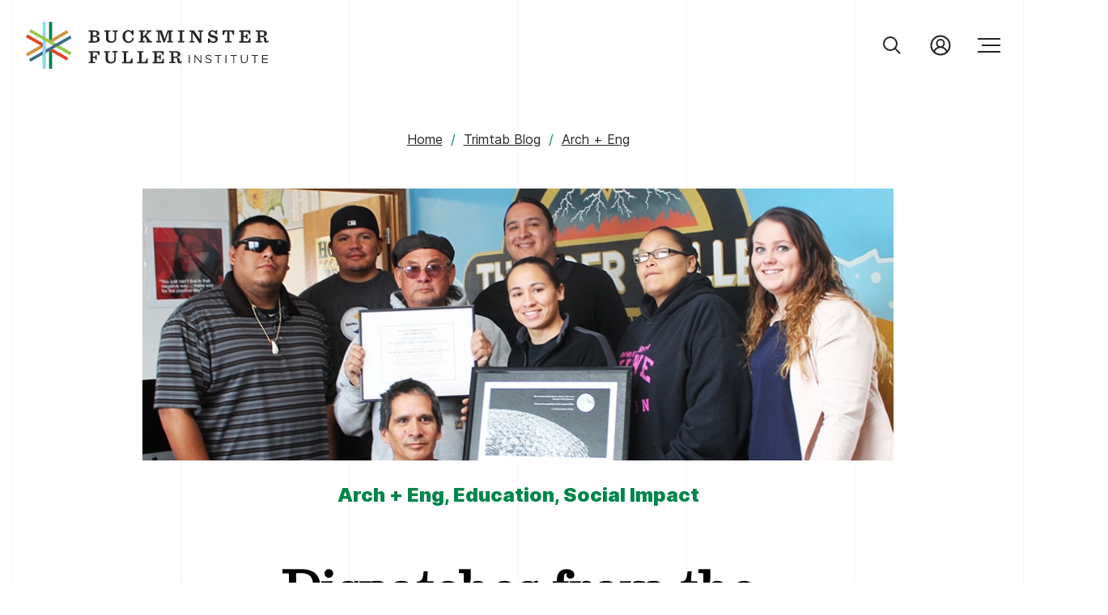

--- FILE ---
content_type: text/html; charset=UTF-8
request_url: https://www.bfi.org/2015/05/21/dispatches-from-the-field-thunder-valley-ground-breaking/
body_size: 28797
content:
<!doctype html>
<html lang="en-US">
<head>
	<meta charset="UTF-8" />
	<meta name="viewport" content="width=device-width, initial-scale=1" />
	<link rel="profile" href="https://gmpg.org/xfn/11" />
	<title>Dispatches from the Field &#8211; Thunder Valley Ground Breaking &#8211; Buckminster Fuller Institute</title>
<meta name='robots' content='max-image-preview:large' />
<script>window._wca = window._wca || [];</script>
<!-- Jetpack Site Verification Tags -->
<meta name="google-site-verification" content="G-S56VLD0KY9" />
<link rel='dns-prefetch' href='//stats.wp.com' />
<link rel='preconnect' href='//i0.wp.com' />
<link rel='preconnect' href='//c0.wp.com' />
<link rel="alternate" type="application/rss+xml" title="Buckminster Fuller Institute &raquo; Feed" href="https://www.bfi.org/feed/" />
<link rel="alternate" type="application/rss+xml" title="Buckminster Fuller Institute &raquo; Comments Feed" href="https://www.bfi.org/comments/feed/" />
<link rel="alternate" type="application/rss+xml" title="Buckminster Fuller Institute &raquo; Dispatches from the Field &#8211; Thunder Valley Ground Breaking Comments Feed" href="https://www.bfi.org/2015/05/21/dispatches-from-the-field-thunder-valley-ground-breaking/feed/" />
<link rel="alternate" title="oEmbed (JSON)" type="application/json+oembed" href="https://www.bfi.org/wp-json/oembed/1.0/embed?url=https%3A%2F%2Fwww.bfi.org%2F2015%2F05%2F21%2Fdispatches-from-the-field-thunder-valley-ground-breaking%2F" />
<link rel="alternate" title="oEmbed (XML)" type="text/xml+oembed" href="https://www.bfi.org/wp-json/oembed/1.0/embed?url=https%3A%2F%2Fwww.bfi.org%2F2015%2F05%2F21%2Fdispatches-from-the-field-thunder-valley-ground-breaking%2F&#038;format=xml" />
<style id='wp-img-auto-sizes-contain-inline-css'>
img:is([sizes=auto i],[sizes^="auto," i]){contain-intrinsic-size:3000px 1500px}
/*# sourceURL=wp-img-auto-sizes-contain-inline-css */
</style>
<link rel='stylesheet' id='dashicons-css' href='https://c0.wp.com/c/6.9/wp-includes/css/dashicons.min.css' media='all' />
<link rel='stylesheet' id='jetpack_related-posts-css' href='https://www.bfi.org/wp-content/plugins/jetpack/modules/related-posts/related-posts.css?ver=20240116' media='all' />
<style id='wp-emoji-styles-inline-css'>

	img.wp-smiley, img.emoji {
		display: inline !important;
		border: none !important;
		box-shadow: none !important;
		height: 1em !important;
		width: 1em !important;
		margin: 0 0.07em !important;
		vertical-align: -0.1em !important;
		background: none !important;
		padding: 0 !important;
	}
/*# sourceURL=wp-emoji-styles-inline-css */
</style>
<link rel='stylesheet' id='wp-block-library-css' href='https://c0.wp.com/c/6.9/wp-includes/css/dist/block-library/style.min.css' media='all' />
<style id='wp-block-button-inline-css'>
.wp-block-button__link{align-content:center;box-sizing:border-box;cursor:pointer;display:inline-block;height:100%;text-align:center;word-break:break-word}.wp-block-button__link.aligncenter{text-align:center}.wp-block-button__link.alignright{text-align:right}:where(.wp-block-button__link){border-radius:9999px;box-shadow:none;padding:calc(.667em + 2px) calc(1.333em + 2px);text-decoration:none}.wp-block-button[style*=text-decoration] .wp-block-button__link{text-decoration:inherit}.wp-block-buttons>.wp-block-button.has-custom-width{max-width:none}.wp-block-buttons>.wp-block-button.has-custom-width .wp-block-button__link{width:100%}.wp-block-buttons>.wp-block-button.has-custom-font-size .wp-block-button__link{font-size:inherit}.wp-block-buttons>.wp-block-button.wp-block-button__width-25{width:calc(25% - var(--wp--style--block-gap, .5em)*.75)}.wp-block-buttons>.wp-block-button.wp-block-button__width-50{width:calc(50% - var(--wp--style--block-gap, .5em)*.5)}.wp-block-buttons>.wp-block-button.wp-block-button__width-75{width:calc(75% - var(--wp--style--block-gap, .5em)*.25)}.wp-block-buttons>.wp-block-button.wp-block-button__width-100{flex-basis:100%;width:100%}.wp-block-buttons.is-vertical>.wp-block-button.wp-block-button__width-25{width:25%}.wp-block-buttons.is-vertical>.wp-block-button.wp-block-button__width-50{width:50%}.wp-block-buttons.is-vertical>.wp-block-button.wp-block-button__width-75{width:75%}.wp-block-button.is-style-squared,.wp-block-button__link.wp-block-button.is-style-squared{border-radius:0}.wp-block-button.no-border-radius,.wp-block-button__link.no-border-radius{border-radius:0!important}:root :where(.wp-block-button .wp-block-button__link.is-style-outline),:root :where(.wp-block-button.is-style-outline>.wp-block-button__link){border:2px solid;padding:.667em 1.333em}:root :where(.wp-block-button .wp-block-button__link.is-style-outline:not(.has-text-color)),:root :where(.wp-block-button.is-style-outline>.wp-block-button__link:not(.has-text-color)){color:currentColor}:root :where(.wp-block-button .wp-block-button__link.is-style-outline:not(.has-background)),:root :where(.wp-block-button.is-style-outline>.wp-block-button__link:not(.has-background)){background-color:initial;background-image:none}
/*# sourceURL=https://c0.wp.com/c/6.9/wp-includes/blocks/button/style.min.css */
</style>
<style id='wp-block-gallery-inline-css'>
.blocks-gallery-grid:not(.has-nested-images),.wp-block-gallery:not(.has-nested-images){display:flex;flex-wrap:wrap;list-style-type:none;margin:0;padding:0}.blocks-gallery-grid:not(.has-nested-images) .blocks-gallery-image,.blocks-gallery-grid:not(.has-nested-images) .blocks-gallery-item,.wp-block-gallery:not(.has-nested-images) .blocks-gallery-image,.wp-block-gallery:not(.has-nested-images) .blocks-gallery-item{display:flex;flex-direction:column;flex-grow:1;justify-content:center;margin:0 1em 1em 0;position:relative;width:calc(50% - 1em)}.blocks-gallery-grid:not(.has-nested-images) .blocks-gallery-image:nth-of-type(2n),.blocks-gallery-grid:not(.has-nested-images) .blocks-gallery-item:nth-of-type(2n),.wp-block-gallery:not(.has-nested-images) .blocks-gallery-image:nth-of-type(2n),.wp-block-gallery:not(.has-nested-images) .blocks-gallery-item:nth-of-type(2n){margin-right:0}.blocks-gallery-grid:not(.has-nested-images) .blocks-gallery-image figure,.blocks-gallery-grid:not(.has-nested-images) .blocks-gallery-item figure,.wp-block-gallery:not(.has-nested-images) .blocks-gallery-image figure,.wp-block-gallery:not(.has-nested-images) .blocks-gallery-item figure{align-items:flex-end;display:flex;height:100%;justify-content:flex-start;margin:0}.blocks-gallery-grid:not(.has-nested-images) .blocks-gallery-image img,.blocks-gallery-grid:not(.has-nested-images) .blocks-gallery-item img,.wp-block-gallery:not(.has-nested-images) .blocks-gallery-image img,.wp-block-gallery:not(.has-nested-images) .blocks-gallery-item img{display:block;height:auto;max-width:100%;width:auto}.blocks-gallery-grid:not(.has-nested-images) .blocks-gallery-image figcaption,.blocks-gallery-grid:not(.has-nested-images) .blocks-gallery-item figcaption,.wp-block-gallery:not(.has-nested-images) .blocks-gallery-image figcaption,.wp-block-gallery:not(.has-nested-images) .blocks-gallery-item figcaption{background:linear-gradient(0deg,#000000b3,#0000004d 70%,#0000);bottom:0;box-sizing:border-box;color:#fff;font-size:.8em;margin:0;max-height:100%;overflow:auto;padding:3em .77em .7em;position:absolute;text-align:center;width:100%;z-index:2}.blocks-gallery-grid:not(.has-nested-images) .blocks-gallery-image figcaption img,.blocks-gallery-grid:not(.has-nested-images) .blocks-gallery-item figcaption img,.wp-block-gallery:not(.has-nested-images) .blocks-gallery-image figcaption img,.wp-block-gallery:not(.has-nested-images) .blocks-gallery-item figcaption img{display:inline}.blocks-gallery-grid:not(.has-nested-images) figcaption,.wp-block-gallery:not(.has-nested-images) figcaption{flex-grow:1}.blocks-gallery-grid:not(.has-nested-images).is-cropped .blocks-gallery-image a,.blocks-gallery-grid:not(.has-nested-images).is-cropped .blocks-gallery-image img,.blocks-gallery-grid:not(.has-nested-images).is-cropped .blocks-gallery-item a,.blocks-gallery-grid:not(.has-nested-images).is-cropped .blocks-gallery-item img,.wp-block-gallery:not(.has-nested-images).is-cropped .blocks-gallery-image a,.wp-block-gallery:not(.has-nested-images).is-cropped .blocks-gallery-image img,.wp-block-gallery:not(.has-nested-images).is-cropped .blocks-gallery-item a,.wp-block-gallery:not(.has-nested-images).is-cropped .blocks-gallery-item img{flex:1;height:100%;object-fit:cover;width:100%}.blocks-gallery-grid:not(.has-nested-images).columns-1 .blocks-gallery-image,.blocks-gallery-grid:not(.has-nested-images).columns-1 .blocks-gallery-item,.wp-block-gallery:not(.has-nested-images).columns-1 .blocks-gallery-image,.wp-block-gallery:not(.has-nested-images).columns-1 .blocks-gallery-item{margin-right:0;width:100%}@media (min-width:600px){.blocks-gallery-grid:not(.has-nested-images).columns-3 .blocks-gallery-image,.blocks-gallery-grid:not(.has-nested-images).columns-3 .blocks-gallery-item,.wp-block-gallery:not(.has-nested-images).columns-3 .blocks-gallery-image,.wp-block-gallery:not(.has-nested-images).columns-3 .blocks-gallery-item{margin-right:1em;width:calc(33.33333% - .66667em)}.blocks-gallery-grid:not(.has-nested-images).columns-4 .blocks-gallery-image,.blocks-gallery-grid:not(.has-nested-images).columns-4 .blocks-gallery-item,.wp-block-gallery:not(.has-nested-images).columns-4 .blocks-gallery-image,.wp-block-gallery:not(.has-nested-images).columns-4 .blocks-gallery-item{margin-right:1em;width:calc(25% - .75em)}.blocks-gallery-grid:not(.has-nested-images).columns-5 .blocks-gallery-image,.blocks-gallery-grid:not(.has-nested-images).columns-5 .blocks-gallery-item,.wp-block-gallery:not(.has-nested-images).columns-5 .blocks-gallery-image,.wp-block-gallery:not(.has-nested-images).columns-5 .blocks-gallery-item{margin-right:1em;width:calc(20% - .8em)}.blocks-gallery-grid:not(.has-nested-images).columns-6 .blocks-gallery-image,.blocks-gallery-grid:not(.has-nested-images).columns-6 .blocks-gallery-item,.wp-block-gallery:not(.has-nested-images).columns-6 .blocks-gallery-image,.wp-block-gallery:not(.has-nested-images).columns-6 .blocks-gallery-item{margin-right:1em;width:calc(16.66667% - .83333em)}.blocks-gallery-grid:not(.has-nested-images).columns-7 .blocks-gallery-image,.blocks-gallery-grid:not(.has-nested-images).columns-7 .blocks-gallery-item,.wp-block-gallery:not(.has-nested-images).columns-7 .blocks-gallery-image,.wp-block-gallery:not(.has-nested-images).columns-7 .blocks-gallery-item{margin-right:1em;width:calc(14.28571% - .85714em)}.blocks-gallery-grid:not(.has-nested-images).columns-8 .blocks-gallery-image,.blocks-gallery-grid:not(.has-nested-images).columns-8 .blocks-gallery-item,.wp-block-gallery:not(.has-nested-images).columns-8 .blocks-gallery-image,.wp-block-gallery:not(.has-nested-images).columns-8 .blocks-gallery-item{margin-right:1em;width:calc(12.5% - .875em)}.blocks-gallery-grid:not(.has-nested-images).columns-1 .blocks-gallery-image:nth-of-type(1n),.blocks-gallery-grid:not(.has-nested-images).columns-1 .blocks-gallery-item:nth-of-type(1n),.blocks-gallery-grid:not(.has-nested-images).columns-2 .blocks-gallery-image:nth-of-type(2n),.blocks-gallery-grid:not(.has-nested-images).columns-2 .blocks-gallery-item:nth-of-type(2n),.blocks-gallery-grid:not(.has-nested-images).columns-3 .blocks-gallery-image:nth-of-type(3n),.blocks-gallery-grid:not(.has-nested-images).columns-3 .blocks-gallery-item:nth-of-type(3n),.blocks-gallery-grid:not(.has-nested-images).columns-4 .blocks-gallery-image:nth-of-type(4n),.blocks-gallery-grid:not(.has-nested-images).columns-4 .blocks-gallery-item:nth-of-type(4n),.blocks-gallery-grid:not(.has-nested-images).columns-5 .blocks-gallery-image:nth-of-type(5n),.blocks-gallery-grid:not(.has-nested-images).columns-5 .blocks-gallery-item:nth-of-type(5n),.blocks-gallery-grid:not(.has-nested-images).columns-6 .blocks-gallery-image:nth-of-type(6n),.blocks-gallery-grid:not(.has-nested-images).columns-6 .blocks-gallery-item:nth-of-type(6n),.blocks-gallery-grid:not(.has-nested-images).columns-7 .blocks-gallery-image:nth-of-type(7n),.blocks-gallery-grid:not(.has-nested-images).columns-7 .blocks-gallery-item:nth-of-type(7n),.blocks-gallery-grid:not(.has-nested-images).columns-8 .blocks-gallery-image:nth-of-type(8n),.blocks-gallery-grid:not(.has-nested-images).columns-8 .blocks-gallery-item:nth-of-type(8n),.wp-block-gallery:not(.has-nested-images).columns-1 .blocks-gallery-image:nth-of-type(1n),.wp-block-gallery:not(.has-nested-images).columns-1 .blocks-gallery-item:nth-of-type(1n),.wp-block-gallery:not(.has-nested-images).columns-2 .blocks-gallery-image:nth-of-type(2n),.wp-block-gallery:not(.has-nested-images).columns-2 .blocks-gallery-item:nth-of-type(2n),.wp-block-gallery:not(.has-nested-images).columns-3 .blocks-gallery-image:nth-of-type(3n),.wp-block-gallery:not(.has-nested-images).columns-3 .blocks-gallery-item:nth-of-type(3n),.wp-block-gallery:not(.has-nested-images).columns-4 .blocks-gallery-image:nth-of-type(4n),.wp-block-gallery:not(.has-nested-images).columns-4 .blocks-gallery-item:nth-of-type(4n),.wp-block-gallery:not(.has-nested-images).columns-5 .blocks-gallery-image:nth-of-type(5n),.wp-block-gallery:not(.has-nested-images).columns-5 .blocks-gallery-item:nth-of-type(5n),.wp-block-gallery:not(.has-nested-images).columns-6 .blocks-gallery-image:nth-of-type(6n),.wp-block-gallery:not(.has-nested-images).columns-6 .blocks-gallery-item:nth-of-type(6n),.wp-block-gallery:not(.has-nested-images).columns-7 .blocks-gallery-image:nth-of-type(7n),.wp-block-gallery:not(.has-nested-images).columns-7 .blocks-gallery-item:nth-of-type(7n),.wp-block-gallery:not(.has-nested-images).columns-8 .blocks-gallery-image:nth-of-type(8n),.wp-block-gallery:not(.has-nested-images).columns-8 .blocks-gallery-item:nth-of-type(8n){margin-right:0}}.blocks-gallery-grid:not(.has-nested-images) .blocks-gallery-image:last-child,.blocks-gallery-grid:not(.has-nested-images) .blocks-gallery-item:last-child,.wp-block-gallery:not(.has-nested-images) .blocks-gallery-image:last-child,.wp-block-gallery:not(.has-nested-images) .blocks-gallery-item:last-child{margin-right:0}.blocks-gallery-grid:not(.has-nested-images).alignleft,.blocks-gallery-grid:not(.has-nested-images).alignright,.wp-block-gallery:not(.has-nested-images).alignleft,.wp-block-gallery:not(.has-nested-images).alignright{max-width:420px;width:100%}.blocks-gallery-grid:not(.has-nested-images).aligncenter .blocks-gallery-item figure,.wp-block-gallery:not(.has-nested-images).aligncenter .blocks-gallery-item figure{justify-content:center}.wp-block-gallery:not(.is-cropped) .blocks-gallery-item{align-self:flex-start}figure.wp-block-gallery.has-nested-images{align-items:normal}.wp-block-gallery.has-nested-images figure.wp-block-image:not(#individual-image){margin:0;width:calc(50% - var(--wp--style--unstable-gallery-gap, 16px)/2)}.wp-block-gallery.has-nested-images figure.wp-block-image{box-sizing:border-box;display:flex;flex-direction:column;flex-grow:1;justify-content:center;max-width:100%;position:relative}.wp-block-gallery.has-nested-images figure.wp-block-image>a,.wp-block-gallery.has-nested-images figure.wp-block-image>div{flex-direction:column;flex-grow:1;margin:0}.wp-block-gallery.has-nested-images figure.wp-block-image img{display:block;height:auto;max-width:100%!important;width:auto}.wp-block-gallery.has-nested-images figure.wp-block-image figcaption,.wp-block-gallery.has-nested-images figure.wp-block-image:has(figcaption):before{bottom:0;left:0;max-height:100%;position:absolute;right:0}.wp-block-gallery.has-nested-images figure.wp-block-image:has(figcaption):before{backdrop-filter:blur(3px);content:"";height:100%;-webkit-mask-image:linear-gradient(0deg,#000 20%,#0000);mask-image:linear-gradient(0deg,#000 20%,#0000);max-height:40%;pointer-events:none}.wp-block-gallery.has-nested-images figure.wp-block-image figcaption{box-sizing:border-box;color:#fff;font-size:13px;margin:0;overflow:auto;padding:1em;text-align:center;text-shadow:0 0 1.5px #000}.wp-block-gallery.has-nested-images figure.wp-block-image figcaption::-webkit-scrollbar{height:12px;width:12px}.wp-block-gallery.has-nested-images figure.wp-block-image figcaption::-webkit-scrollbar-track{background-color:initial}.wp-block-gallery.has-nested-images figure.wp-block-image figcaption::-webkit-scrollbar-thumb{background-clip:padding-box;background-color:initial;border:3px solid #0000;border-radius:8px}.wp-block-gallery.has-nested-images figure.wp-block-image figcaption:focus-within::-webkit-scrollbar-thumb,.wp-block-gallery.has-nested-images figure.wp-block-image figcaption:focus::-webkit-scrollbar-thumb,.wp-block-gallery.has-nested-images figure.wp-block-image figcaption:hover::-webkit-scrollbar-thumb{background-color:#fffc}.wp-block-gallery.has-nested-images figure.wp-block-image figcaption{scrollbar-color:#0000 #0000;scrollbar-gutter:stable both-edges;scrollbar-width:thin}.wp-block-gallery.has-nested-images figure.wp-block-image figcaption:focus,.wp-block-gallery.has-nested-images figure.wp-block-image figcaption:focus-within,.wp-block-gallery.has-nested-images figure.wp-block-image figcaption:hover{scrollbar-color:#fffc #0000}.wp-block-gallery.has-nested-images figure.wp-block-image figcaption{will-change:transform}@media (hover:none){.wp-block-gallery.has-nested-images figure.wp-block-image figcaption{scrollbar-color:#fffc #0000}}.wp-block-gallery.has-nested-images figure.wp-block-image figcaption{background:linear-gradient(0deg,#0006,#0000)}.wp-block-gallery.has-nested-images figure.wp-block-image figcaption img{display:inline}.wp-block-gallery.has-nested-images figure.wp-block-image figcaption a{color:inherit}.wp-block-gallery.has-nested-images figure.wp-block-image.has-custom-border img{box-sizing:border-box}.wp-block-gallery.has-nested-images figure.wp-block-image.has-custom-border>a,.wp-block-gallery.has-nested-images figure.wp-block-image.has-custom-border>div,.wp-block-gallery.has-nested-images figure.wp-block-image.is-style-rounded>a,.wp-block-gallery.has-nested-images figure.wp-block-image.is-style-rounded>div{flex:1 1 auto}.wp-block-gallery.has-nested-images figure.wp-block-image.has-custom-border figcaption,.wp-block-gallery.has-nested-images figure.wp-block-image.is-style-rounded figcaption{background:none;color:inherit;flex:initial;margin:0;padding:10px 10px 9px;position:relative;text-shadow:none}.wp-block-gallery.has-nested-images figure.wp-block-image.has-custom-border:before,.wp-block-gallery.has-nested-images figure.wp-block-image.is-style-rounded:before{content:none}.wp-block-gallery.has-nested-images figcaption{flex-basis:100%;flex-grow:1;text-align:center}.wp-block-gallery.has-nested-images:not(.is-cropped) figure.wp-block-image:not(#individual-image){margin-bottom:auto;margin-top:0}.wp-block-gallery.has-nested-images.is-cropped figure.wp-block-image:not(#individual-image){align-self:inherit}.wp-block-gallery.has-nested-images.is-cropped figure.wp-block-image:not(#individual-image)>a,.wp-block-gallery.has-nested-images.is-cropped figure.wp-block-image:not(#individual-image)>div:not(.components-drop-zone){display:flex}.wp-block-gallery.has-nested-images.is-cropped figure.wp-block-image:not(#individual-image) a,.wp-block-gallery.has-nested-images.is-cropped figure.wp-block-image:not(#individual-image) img{flex:1 0 0%;height:100%;object-fit:cover;width:100%}.wp-block-gallery.has-nested-images.columns-1 figure.wp-block-image:not(#individual-image){width:100%}@media (min-width:600px){.wp-block-gallery.has-nested-images.columns-3 figure.wp-block-image:not(#individual-image){width:calc(33.33333% - var(--wp--style--unstable-gallery-gap, 16px)*.66667)}.wp-block-gallery.has-nested-images.columns-4 figure.wp-block-image:not(#individual-image){width:calc(25% - var(--wp--style--unstable-gallery-gap, 16px)*.75)}.wp-block-gallery.has-nested-images.columns-5 figure.wp-block-image:not(#individual-image){width:calc(20% - var(--wp--style--unstable-gallery-gap, 16px)*.8)}.wp-block-gallery.has-nested-images.columns-6 figure.wp-block-image:not(#individual-image){width:calc(16.66667% - var(--wp--style--unstable-gallery-gap, 16px)*.83333)}.wp-block-gallery.has-nested-images.columns-7 figure.wp-block-image:not(#individual-image){width:calc(14.28571% - var(--wp--style--unstable-gallery-gap, 16px)*.85714)}.wp-block-gallery.has-nested-images.columns-8 figure.wp-block-image:not(#individual-image){width:calc(12.5% - var(--wp--style--unstable-gallery-gap, 16px)*.875)}.wp-block-gallery.has-nested-images.columns-default figure.wp-block-image:not(#individual-image){width:calc(33.33% - var(--wp--style--unstable-gallery-gap, 16px)*.66667)}.wp-block-gallery.has-nested-images.columns-default figure.wp-block-image:not(#individual-image):first-child:nth-last-child(2),.wp-block-gallery.has-nested-images.columns-default figure.wp-block-image:not(#individual-image):first-child:nth-last-child(2)~figure.wp-block-image:not(#individual-image){width:calc(50% - var(--wp--style--unstable-gallery-gap, 16px)*.5)}.wp-block-gallery.has-nested-images.columns-default figure.wp-block-image:not(#individual-image):first-child:last-child{width:100%}}.wp-block-gallery.has-nested-images.alignleft,.wp-block-gallery.has-nested-images.alignright{max-width:420px;width:100%}.wp-block-gallery.has-nested-images.aligncenter{justify-content:center}
/*# sourceURL=https://c0.wp.com/c/6.9/wp-includes/blocks/gallery/style.min.css */
</style>
<style id='wp-block-gallery-theme-inline-css'>
.blocks-gallery-caption{color:#555;font-size:13px;text-align:center}.is-dark-theme .blocks-gallery-caption{color:#ffffffa6}
/*# sourceURL=https://c0.wp.com/c/6.9/wp-includes/blocks/gallery/theme.min.css */
</style>
<style id='wp-block-image-inline-css'>
.wp-block-image>a,.wp-block-image>figure>a{display:inline-block}.wp-block-image img{box-sizing:border-box;height:auto;max-width:100%;vertical-align:bottom}@media not (prefers-reduced-motion){.wp-block-image img.hide{visibility:hidden}.wp-block-image img.show{animation:show-content-image .4s}}.wp-block-image[style*=border-radius] img,.wp-block-image[style*=border-radius]>a{border-radius:inherit}.wp-block-image.has-custom-border img{box-sizing:border-box}.wp-block-image.aligncenter{text-align:center}.wp-block-image.alignfull>a,.wp-block-image.alignwide>a{width:100%}.wp-block-image.alignfull img,.wp-block-image.alignwide img{height:auto;width:100%}.wp-block-image .aligncenter,.wp-block-image .alignleft,.wp-block-image .alignright,.wp-block-image.aligncenter,.wp-block-image.alignleft,.wp-block-image.alignright{display:table}.wp-block-image .aligncenter>figcaption,.wp-block-image .alignleft>figcaption,.wp-block-image .alignright>figcaption,.wp-block-image.aligncenter>figcaption,.wp-block-image.alignleft>figcaption,.wp-block-image.alignright>figcaption{caption-side:bottom;display:table-caption}.wp-block-image .alignleft{float:left;margin:.5em 1em .5em 0}.wp-block-image .alignright{float:right;margin:.5em 0 .5em 1em}.wp-block-image .aligncenter{margin-left:auto;margin-right:auto}.wp-block-image :where(figcaption){margin-bottom:1em;margin-top:.5em}.wp-block-image.is-style-circle-mask img{border-radius:9999px}@supports ((-webkit-mask-image:none) or (mask-image:none)) or (-webkit-mask-image:none){.wp-block-image.is-style-circle-mask img{border-radius:0;-webkit-mask-image:url('data:image/svg+xml;utf8,<svg viewBox="0 0 100 100" xmlns="http://www.w3.org/2000/svg"><circle cx="50" cy="50" r="50"/></svg>');mask-image:url('data:image/svg+xml;utf8,<svg viewBox="0 0 100 100" xmlns="http://www.w3.org/2000/svg"><circle cx="50" cy="50" r="50"/></svg>');mask-mode:alpha;-webkit-mask-position:center;mask-position:center;-webkit-mask-repeat:no-repeat;mask-repeat:no-repeat;-webkit-mask-size:contain;mask-size:contain}}:root :where(.wp-block-image.is-style-rounded img,.wp-block-image .is-style-rounded img){border-radius:9999px}.wp-block-image figure{margin:0}.wp-lightbox-container{display:flex;flex-direction:column;position:relative}.wp-lightbox-container img{cursor:zoom-in}.wp-lightbox-container img:hover+button{opacity:1}.wp-lightbox-container button{align-items:center;backdrop-filter:blur(16px) saturate(180%);background-color:#5a5a5a40;border:none;border-radius:4px;cursor:zoom-in;display:flex;height:20px;justify-content:center;opacity:0;padding:0;position:absolute;right:16px;text-align:center;top:16px;width:20px;z-index:100}@media not (prefers-reduced-motion){.wp-lightbox-container button{transition:opacity .2s ease}}.wp-lightbox-container button:focus-visible{outline:3px auto #5a5a5a40;outline:3px auto -webkit-focus-ring-color;outline-offset:3px}.wp-lightbox-container button:hover{cursor:pointer;opacity:1}.wp-lightbox-container button:focus{opacity:1}.wp-lightbox-container button:focus,.wp-lightbox-container button:hover,.wp-lightbox-container button:not(:hover):not(:active):not(.has-background){background-color:#5a5a5a40;border:none}.wp-lightbox-overlay{box-sizing:border-box;cursor:zoom-out;height:100vh;left:0;overflow:hidden;position:fixed;top:0;visibility:hidden;width:100%;z-index:100000}.wp-lightbox-overlay .close-button{align-items:center;cursor:pointer;display:flex;justify-content:center;min-height:40px;min-width:40px;padding:0;position:absolute;right:calc(env(safe-area-inset-right) + 16px);top:calc(env(safe-area-inset-top) + 16px);z-index:5000000}.wp-lightbox-overlay .close-button:focus,.wp-lightbox-overlay .close-button:hover,.wp-lightbox-overlay .close-button:not(:hover):not(:active):not(.has-background){background:none;border:none}.wp-lightbox-overlay .lightbox-image-container{height:var(--wp--lightbox-container-height);left:50%;overflow:hidden;position:absolute;top:50%;transform:translate(-50%,-50%);transform-origin:top left;width:var(--wp--lightbox-container-width);z-index:9999999999}.wp-lightbox-overlay .wp-block-image{align-items:center;box-sizing:border-box;display:flex;height:100%;justify-content:center;margin:0;position:relative;transform-origin:0 0;width:100%;z-index:3000000}.wp-lightbox-overlay .wp-block-image img{height:var(--wp--lightbox-image-height);min-height:var(--wp--lightbox-image-height);min-width:var(--wp--lightbox-image-width);width:var(--wp--lightbox-image-width)}.wp-lightbox-overlay .wp-block-image figcaption{display:none}.wp-lightbox-overlay button{background:none;border:none}.wp-lightbox-overlay .scrim{background-color:#fff;height:100%;opacity:.9;position:absolute;width:100%;z-index:2000000}.wp-lightbox-overlay.active{visibility:visible}@media not (prefers-reduced-motion){.wp-lightbox-overlay.active{animation:turn-on-visibility .25s both}.wp-lightbox-overlay.active img{animation:turn-on-visibility .35s both}.wp-lightbox-overlay.show-closing-animation:not(.active){animation:turn-off-visibility .35s both}.wp-lightbox-overlay.show-closing-animation:not(.active) img{animation:turn-off-visibility .25s both}.wp-lightbox-overlay.zoom.active{animation:none;opacity:1;visibility:visible}.wp-lightbox-overlay.zoom.active .lightbox-image-container{animation:lightbox-zoom-in .4s}.wp-lightbox-overlay.zoom.active .lightbox-image-container img{animation:none}.wp-lightbox-overlay.zoom.active .scrim{animation:turn-on-visibility .4s forwards}.wp-lightbox-overlay.zoom.show-closing-animation:not(.active){animation:none}.wp-lightbox-overlay.zoom.show-closing-animation:not(.active) .lightbox-image-container{animation:lightbox-zoom-out .4s}.wp-lightbox-overlay.zoom.show-closing-animation:not(.active) .lightbox-image-container img{animation:none}.wp-lightbox-overlay.zoom.show-closing-animation:not(.active) .scrim{animation:turn-off-visibility .4s forwards}}@keyframes show-content-image{0%{visibility:hidden}99%{visibility:hidden}to{visibility:visible}}@keyframes turn-on-visibility{0%{opacity:0}to{opacity:1}}@keyframes turn-off-visibility{0%{opacity:1;visibility:visible}99%{opacity:0;visibility:visible}to{opacity:0;visibility:hidden}}@keyframes lightbox-zoom-in{0%{transform:translate(calc((-100vw + var(--wp--lightbox-scrollbar-width))/2 + var(--wp--lightbox-initial-left-position)),calc(-50vh + var(--wp--lightbox-initial-top-position))) scale(var(--wp--lightbox-scale))}to{transform:translate(-50%,-50%) scale(1)}}@keyframes lightbox-zoom-out{0%{transform:translate(-50%,-50%) scale(1);visibility:visible}99%{visibility:visible}to{transform:translate(calc((-100vw + var(--wp--lightbox-scrollbar-width))/2 + var(--wp--lightbox-initial-left-position)),calc(-50vh + var(--wp--lightbox-initial-top-position))) scale(var(--wp--lightbox-scale));visibility:hidden}}
/*# sourceURL=https://c0.wp.com/c/6.9/wp-includes/blocks/image/style.min.css */
</style>
<style id='wp-block-image-theme-inline-css'>
:root :where(.wp-block-image figcaption){color:#555;font-size:13px;text-align:center}.is-dark-theme :root :where(.wp-block-image figcaption){color:#ffffffa6}.wp-block-image{margin:0 0 1em}
/*# sourceURL=https://c0.wp.com/c/6.9/wp-includes/blocks/image/theme.min.css */
</style>
<style id='wp-block-buttons-inline-css'>
.wp-block-buttons{box-sizing:border-box}.wp-block-buttons.is-vertical{flex-direction:column}.wp-block-buttons.is-vertical>.wp-block-button:last-child{margin-bottom:0}.wp-block-buttons>.wp-block-button{display:inline-block;margin:0}.wp-block-buttons.is-content-justification-left{justify-content:flex-start}.wp-block-buttons.is-content-justification-left.is-vertical{align-items:flex-start}.wp-block-buttons.is-content-justification-center{justify-content:center}.wp-block-buttons.is-content-justification-center.is-vertical{align-items:center}.wp-block-buttons.is-content-justification-right{justify-content:flex-end}.wp-block-buttons.is-content-justification-right.is-vertical{align-items:flex-end}.wp-block-buttons.is-content-justification-space-between{justify-content:space-between}.wp-block-buttons.aligncenter{text-align:center}.wp-block-buttons:not(.is-content-justification-space-between,.is-content-justification-right,.is-content-justification-left,.is-content-justification-center) .wp-block-button.aligncenter{margin-left:auto;margin-right:auto;width:100%}.wp-block-buttons[style*=text-decoration] .wp-block-button,.wp-block-buttons[style*=text-decoration] .wp-block-button__link{text-decoration:inherit}.wp-block-buttons.has-custom-font-size .wp-block-button__link{font-size:inherit}.wp-block-buttons .wp-block-button__link{width:100%}.wp-block-button.aligncenter{text-align:center}
/*# sourceURL=https://c0.wp.com/c/6.9/wp-includes/blocks/buttons/style.min.css */
</style>
<style id='wp-block-paragraph-inline-css'>
.is-small-text{font-size:.875em}.is-regular-text{font-size:1em}.is-large-text{font-size:2.25em}.is-larger-text{font-size:3em}.has-drop-cap:not(:focus):first-letter{float:left;font-size:8.4em;font-style:normal;font-weight:100;line-height:.68;margin:.05em .1em 0 0;text-transform:uppercase}body.rtl .has-drop-cap:not(:focus):first-letter{float:none;margin-left:.1em}p.has-drop-cap.has-background{overflow:hidden}:root :where(p.has-background){padding:1.25em 2.375em}:where(p.has-text-color:not(.has-link-color)) a{color:inherit}p.has-text-align-left[style*="writing-mode:vertical-lr"],p.has-text-align-right[style*="writing-mode:vertical-rl"]{rotate:180deg}
/*# sourceURL=https://c0.wp.com/c/6.9/wp-includes/blocks/paragraph/style.min.css */
</style>
<style id='global-styles-inline-css'>
:root{--wp--preset--aspect-ratio--square: 1;--wp--preset--aspect-ratio--4-3: 4/3;--wp--preset--aspect-ratio--3-4: 3/4;--wp--preset--aspect-ratio--3-2: 3/2;--wp--preset--aspect-ratio--2-3: 2/3;--wp--preset--aspect-ratio--16-9: 16/9;--wp--preset--aspect-ratio--9-16: 9/16;--wp--preset--color--black: #262627;--wp--preset--color--cyan-bluish-gray: #abb8c3;--wp--preset--color--white: #fff;--wp--preset--color--pale-pink: #f78da7;--wp--preset--color--vivid-red: #cf2e2e;--wp--preset--color--luminous-vivid-orange: #ff6900;--wp--preset--color--luminous-vivid-amber: #fcb900;--wp--preset--color--light-green-cyan: #7bdcb5;--wp--preset--color--vivid-green-cyan: #00d084;--wp--preset--color--pale-cyan-blue: #8ed1fc;--wp--preset--color--vivid-cyan-blue: #0693e3;--wp--preset--color--vivid-purple: #9b51e0;--wp--preset--color--green: #00854b;--wp--preset--color--green-light: #99c64e;--wp--preset--color--blue: #0a7bb8;--wp--preset--color--light-blue: #8ed8f8;--wp--preset--color--red: #e03214;--wp--preset--color--purple: #75459b;--wp--preset--color--yellow: #f9d623;--wp--preset--color--orange: #d4913a;--wp--preset--color--gray: #737577;--wp--preset--gradient--vivid-cyan-blue-to-vivid-purple: linear-gradient(135deg,rgb(6,147,227) 0%,rgb(155,81,224) 100%);--wp--preset--gradient--light-green-cyan-to-vivid-green-cyan: linear-gradient(135deg,rgb(122,220,180) 0%,rgb(0,208,130) 100%);--wp--preset--gradient--luminous-vivid-amber-to-luminous-vivid-orange: linear-gradient(135deg,rgb(252,185,0) 0%,rgb(255,105,0) 100%);--wp--preset--gradient--luminous-vivid-orange-to-vivid-red: linear-gradient(135deg,rgb(255,105,0) 0%,rgb(207,46,46) 100%);--wp--preset--gradient--very-light-gray-to-cyan-bluish-gray: linear-gradient(135deg,rgb(238,238,238) 0%,rgb(169,184,195) 100%);--wp--preset--gradient--cool-to-warm-spectrum: linear-gradient(135deg,rgb(74,234,220) 0%,rgb(151,120,209) 20%,rgb(207,42,186) 40%,rgb(238,44,130) 60%,rgb(251,105,98) 80%,rgb(254,248,76) 100%);--wp--preset--gradient--blush-light-purple: linear-gradient(135deg,rgb(255,206,236) 0%,rgb(152,150,240) 100%);--wp--preset--gradient--blush-bordeaux: linear-gradient(135deg,rgb(254,205,165) 0%,rgb(254,45,45) 50%,rgb(107,0,62) 100%);--wp--preset--gradient--luminous-dusk: linear-gradient(135deg,rgb(255,203,112) 0%,rgb(199,81,192) 50%,rgb(65,88,208) 100%);--wp--preset--gradient--pale-ocean: linear-gradient(135deg,rgb(255,245,203) 0%,rgb(182,227,212) 50%,rgb(51,167,181) 100%);--wp--preset--gradient--electric-grass: linear-gradient(135deg,rgb(202,248,128) 0%,rgb(113,206,126) 100%);--wp--preset--gradient--midnight: linear-gradient(135deg,rgb(2,3,129) 0%,rgb(40,116,252) 100%);--wp--preset--gradient--hard-diagonal: linear-gradient(to bottom right, #3C8067 49.9%, #FAFBF6 50%);--wp--preset--gradient--hard-diagonal-inverted: linear-gradient(to top left, #3C8067 49.9%, #FAFBF6 50%);--wp--preset--gradient--hard-horizontal: linear-gradient(to bottom, #3C8067 50%, #FAFBF6 50%);--wp--preset--gradient--hard-horizontal-inverted: linear-gradient(to top, #3C8067 50%, #FAFBF6 50%);--wp--preset--gradient--diagonal: linear-gradient(to bottom right, #3C8067, #FAFBF6);--wp--preset--gradient--diagonal-inverted: linear-gradient(to top left, #3C8067, #FAFBF6);--wp--preset--gradient--horizontal: linear-gradient(to bottom, #3C8067, #FAFBF6);--wp--preset--gradient--horizontal-inverted: linear-gradient(to top, #3C8067, #FAFBF6);--wp--preset--gradient--stripe: linear-gradient(to bottom, transparent 20%, #3C8067 20%, #3C8067 80%, transparent 80%);--wp--preset--font-size--small: 13px;--wp--preset--font-size--medium: 20px;--wp--preset--font-size--large: 36px;--wp--preset--font-size--x-large: 42px;--wp--preset--font-size--xxs: 14px;--wp--preset--font-size--xs: 1rem;--wp--preset--font-size--default: 1.125rem;--wp--preset--font-size--s: 1.375rem;--wp--preset--font-size--m: 1.5rem;--wp--preset--font-size--l: 2rem;--wp--preset--font-size--xl: 2.5rem;--wp--preset--font-size--xxl: 3rem;--wp--preset--font-size--xxxl: 4rem;--wp--preset--font-size--huge: 5.75rem;--wp--preset--spacing--20: 0.44rem;--wp--preset--spacing--30: 0.67rem;--wp--preset--spacing--40: 1rem;--wp--preset--spacing--50: 1.5rem;--wp--preset--spacing--60: 2.25rem;--wp--preset--spacing--70: 3.38rem;--wp--preset--spacing--80: 5.06rem;--wp--preset--shadow--natural: 6px 6px 9px rgba(0, 0, 0, 0.2);--wp--preset--shadow--deep: 12px 12px 50px rgba(0, 0, 0, 0.4);--wp--preset--shadow--sharp: 6px 6px 0px rgba(0, 0, 0, 0.2);--wp--preset--shadow--outlined: 6px 6px 0px -3px rgb(255, 255, 255), 6px 6px rgb(0, 0, 0);--wp--preset--shadow--crisp: 6px 6px 0px rgb(0, 0, 0);}:where(.is-layout-flex){gap: 0.5em;}:where(.is-layout-grid){gap: 0.5em;}body .is-layout-flex{display: flex;}.is-layout-flex{flex-wrap: wrap;align-items: center;}.is-layout-flex > :is(*, div){margin: 0;}body .is-layout-grid{display: grid;}.is-layout-grid > :is(*, div){margin: 0;}:where(.wp-block-columns.is-layout-flex){gap: 2em;}:where(.wp-block-columns.is-layout-grid){gap: 2em;}:where(.wp-block-post-template.is-layout-flex){gap: 1.25em;}:where(.wp-block-post-template.is-layout-grid){gap: 1.25em;}.has-black-color{color: var(--wp--preset--color--black) !important;}.has-cyan-bluish-gray-color{color: var(--wp--preset--color--cyan-bluish-gray) !important;}.has-white-color{color: var(--wp--preset--color--white) !important;}.has-pale-pink-color{color: var(--wp--preset--color--pale-pink) !important;}.has-vivid-red-color{color: var(--wp--preset--color--vivid-red) !important;}.has-luminous-vivid-orange-color{color: var(--wp--preset--color--luminous-vivid-orange) !important;}.has-luminous-vivid-amber-color{color: var(--wp--preset--color--luminous-vivid-amber) !important;}.has-light-green-cyan-color{color: var(--wp--preset--color--light-green-cyan) !important;}.has-vivid-green-cyan-color{color: var(--wp--preset--color--vivid-green-cyan) !important;}.has-pale-cyan-blue-color{color: var(--wp--preset--color--pale-cyan-blue) !important;}.has-vivid-cyan-blue-color{color: var(--wp--preset--color--vivid-cyan-blue) !important;}.has-vivid-purple-color{color: var(--wp--preset--color--vivid-purple) !important;}.has-black-background-color{background-color: var(--wp--preset--color--black) !important;}.has-cyan-bluish-gray-background-color{background-color: var(--wp--preset--color--cyan-bluish-gray) !important;}.has-white-background-color{background-color: var(--wp--preset--color--white) !important;}.has-pale-pink-background-color{background-color: var(--wp--preset--color--pale-pink) !important;}.has-vivid-red-background-color{background-color: var(--wp--preset--color--vivid-red) !important;}.has-luminous-vivid-orange-background-color{background-color: var(--wp--preset--color--luminous-vivid-orange) !important;}.has-luminous-vivid-amber-background-color{background-color: var(--wp--preset--color--luminous-vivid-amber) !important;}.has-light-green-cyan-background-color{background-color: var(--wp--preset--color--light-green-cyan) !important;}.has-vivid-green-cyan-background-color{background-color: var(--wp--preset--color--vivid-green-cyan) !important;}.has-pale-cyan-blue-background-color{background-color: var(--wp--preset--color--pale-cyan-blue) !important;}.has-vivid-cyan-blue-background-color{background-color: var(--wp--preset--color--vivid-cyan-blue) !important;}.has-vivid-purple-background-color{background-color: var(--wp--preset--color--vivid-purple) !important;}.has-black-border-color{border-color: var(--wp--preset--color--black) !important;}.has-cyan-bluish-gray-border-color{border-color: var(--wp--preset--color--cyan-bluish-gray) !important;}.has-white-border-color{border-color: var(--wp--preset--color--white) !important;}.has-pale-pink-border-color{border-color: var(--wp--preset--color--pale-pink) !important;}.has-vivid-red-border-color{border-color: var(--wp--preset--color--vivid-red) !important;}.has-luminous-vivid-orange-border-color{border-color: var(--wp--preset--color--luminous-vivid-orange) !important;}.has-luminous-vivid-amber-border-color{border-color: var(--wp--preset--color--luminous-vivid-amber) !important;}.has-light-green-cyan-border-color{border-color: var(--wp--preset--color--light-green-cyan) !important;}.has-vivid-green-cyan-border-color{border-color: var(--wp--preset--color--vivid-green-cyan) !important;}.has-pale-cyan-blue-border-color{border-color: var(--wp--preset--color--pale-cyan-blue) !important;}.has-vivid-cyan-blue-border-color{border-color: var(--wp--preset--color--vivid-cyan-blue) !important;}.has-vivid-purple-border-color{border-color: var(--wp--preset--color--vivid-purple) !important;}.has-vivid-cyan-blue-to-vivid-purple-gradient-background{background: var(--wp--preset--gradient--vivid-cyan-blue-to-vivid-purple) !important;}.has-light-green-cyan-to-vivid-green-cyan-gradient-background{background: var(--wp--preset--gradient--light-green-cyan-to-vivid-green-cyan) !important;}.has-luminous-vivid-amber-to-luminous-vivid-orange-gradient-background{background: var(--wp--preset--gradient--luminous-vivid-amber-to-luminous-vivid-orange) !important;}.has-luminous-vivid-orange-to-vivid-red-gradient-background{background: var(--wp--preset--gradient--luminous-vivid-orange-to-vivid-red) !important;}.has-very-light-gray-to-cyan-bluish-gray-gradient-background{background: var(--wp--preset--gradient--very-light-gray-to-cyan-bluish-gray) !important;}.has-cool-to-warm-spectrum-gradient-background{background: var(--wp--preset--gradient--cool-to-warm-spectrum) !important;}.has-blush-light-purple-gradient-background{background: var(--wp--preset--gradient--blush-light-purple) !important;}.has-blush-bordeaux-gradient-background{background: var(--wp--preset--gradient--blush-bordeaux) !important;}.has-luminous-dusk-gradient-background{background: var(--wp--preset--gradient--luminous-dusk) !important;}.has-pale-ocean-gradient-background{background: var(--wp--preset--gradient--pale-ocean) !important;}.has-electric-grass-gradient-background{background: var(--wp--preset--gradient--electric-grass) !important;}.has-midnight-gradient-background{background: var(--wp--preset--gradient--midnight) !important;}.has-small-font-size{font-size: var(--wp--preset--font-size--small) !important;}.has-medium-font-size{font-size: var(--wp--preset--font-size--medium) !important;}.has-large-font-size{font-size: var(--wp--preset--font-size--large) !important;}.has-x-large-font-size{font-size: var(--wp--preset--font-size--x-large) !important;}
/*# sourceURL=global-styles-inline-css */
</style>
<style id='core-block-supports-inline-css'>
.wp-block-gallery.wp-block-gallery-7{--wp--style--unstable-gallery-gap:var( --wp--style--gallery-gap-default, var( --gallery-block--gutter-size, var( --wp--style--block-gap, 0.5em ) ) );gap:var( --wp--style--gallery-gap-default, var( --gallery-block--gutter-size, var( --wp--style--block-gap, 0.5em ) ) );}
/*# sourceURL=core-block-supports-inline-css */
</style>
<style id='core-block-supports-duotone-inline-css'>
.wp-duotone-000000-7f7f7f-1.wp-block-image img, .wp-duotone-000000-7f7f7f-1.wp-block-image .components-placeholder{filter:url(#wp-duotone-000000-7f7f7f-1);}.wp-duotone-000000-7f7f7f-2.wp-block-image img, .wp-duotone-000000-7f7f7f-2.wp-block-image .components-placeholder{filter:url(#wp-duotone-000000-7f7f7f-2);}.wp-duotone-737577-fff-3.wp-block-image img, .wp-duotone-737577-fff-3.wp-block-image .components-placeholder{filter:url(#wp-duotone-737577-fff-3);}.wp-duotone-737577-fff-4.wp-block-image img, .wp-duotone-737577-fff-4.wp-block-image .components-placeholder{filter:url(#wp-duotone-737577-fff-4);}.wp-duotone-737577-fff-5.wp-block-image img, .wp-duotone-737577-fff-5.wp-block-image .components-placeholder{filter:url(#wp-duotone-737577-fff-5);}.wp-duotone-737577-fff-6.wp-block-image img, .wp-duotone-737577-fff-6.wp-block-image .components-placeholder{filter:url(#wp-duotone-737577-fff-6);}
/*# sourceURL=core-block-supports-duotone-inline-css */
</style>

<style id='classic-theme-styles-inline-css'>
/*! This file is auto-generated */
.wp-block-button__link{color:#fff;background-color:#32373c;border-radius:9999px;box-shadow:none;text-decoration:none;padding:calc(.667em + 2px) calc(1.333em + 2px);font-size:1.125em}.wp-block-file__button{background:#32373c;color:#fff;text-decoration:none}
/*# sourceURL=/wp-includes/css/classic-themes.min.css */
</style>
<link rel='stylesheet' id='bfi-dymaxion-scroll-css' href='https://www.bfi.org/wp-content/mu-plugins/bfi-blocks/blocks/dymaxion/assets/scroll-hint.css?ver=1737458891' media='all' />
<link rel='stylesheet' id='module-frontend-css' href='https://www.bfi.org/wp-content/plugins/sensei-lms/assets/dist/css/modules-frontend.css?ver=6f282392f857e1cd0631' media='all' />
<link rel='stylesheet' id='pages-frontend-css' href='https://www.bfi.org/wp-content/plugins/sensei-lms/assets/dist/css/pages-frontend.css?ver=273eee0a3eb3fc744030' media='all' />
<link rel='stylesheet' id='sensei-frontend-css' href='https://www.bfi.org/wp-content/plugins/sensei-lms/assets/dist/css/frontend.css?ver=11d6148c6a4a283be47a' media='screen' />
<link rel='stylesheet' id='woocommerce-layout-css' href='https://c0.wp.com/p/woocommerce/10.4.2/assets/css/woocommerce-layout.css' media='all' />
<style id='woocommerce-layout-inline-css'>

	.infinite-scroll .woocommerce-pagination {
		display: none;
	}
/*# sourceURL=woocommerce-layout-inline-css */
</style>
<link rel='stylesheet' id='woocommerce-smallscreen-css' href='https://c0.wp.com/p/woocommerce/10.4.2/assets/css/woocommerce-smallscreen.css' media='only screen and (max-width: 768px)' />
<link rel='stylesheet' id='woocommerce-general-css' href='https://c0.wp.com/p/woocommerce/10.4.2/assets/css/woocommerce.css' media='all' />
<style id='woocommerce-inline-inline-css'>
.woocommerce form .form-row .required { visibility: visible; }
/*# sourceURL=woocommerce-inline-inline-css */
</style>
<link rel='stylesheet' id='jetpack-instant-search-css' href='https://www.bfi.org/wp-content/plugins/jetpack/jetpack_vendor/automattic/jetpack-search/build/instant-search/jp-search.chunk-main-payload.css?minify=false&#038;ver=62e24c826fcd11ccbe81' media='all' />
<link rel='stylesheet' id='sensei_course_progress-frontend-css' href='https://www.bfi.org/wp-content/plugins/sensei-course-progress/assets/dist/css/frontend.css?ver=2.0.4' media='all' />
<link rel='stylesheet' id='wc-memberships-frontend-css' href='https://www.bfi.org/wp-content/plugins/woocommerce-memberships/assets/css/frontend/wc-memberships-frontend.min.css?ver=1.27.4' media='all' />
<link rel='stylesheet' id='sensei-wcpc-courses-css' href='https://www.bfi.org/wp-content/plugins/woothemes-sensei/plugins/sensei-pro/assets/dist/wc-paid-courses/css/sensei-wcpc-courses.css?ver=d3be196e2d32e2589b5e' media='all' />
<link rel='stylesheet' id='bfi-style-css' href='https://www.bfi.org/wp-content/themes/bfi/style.css?ver=1766431305' media='all' />
<style id='bfi-style-inline-css'>
:root {--color-green:#00854b;--color-green-light:#99c64e;--color-blue:#0a7bb8;--color-blue-light:#8ed8f8;--color-red:#e03214;--color-purple:#75459b;--color-yellow:#f9d623;--color-blue-dark:#3d6e82;--color-orange:#d4913a;--color-white:#fff;--color-black:#262627;--color-gray:#737577;--color-gray-light:#d8d9d9;}
/*# sourceURL=bfi-style-inline-css */
</style>
<script src="https://c0.wp.com/c/6.9/wp-includes/js/jquery/jquery.min.js" id="jquery-core-js"></script>
<script src="https://c0.wp.com/c/6.9/wp-includes/js/jquery/jquery-migrate.min.js" id="jquery-migrate-js"></script>
<script id="jetpack_related-posts-js-extra">
var related_posts_js_options = {"post_heading":"h4"};
//# sourceURL=jetpack_related-posts-js-extra
</script>
<script src="https://www.bfi.org/wp-content/plugins/jetpack/_inc/build/related-posts/related-posts.min.js?ver=20240116" id="jetpack_related-posts-js"></script>
<script src="https://c0.wp.com/p/woocommerce/10.4.2/assets/js/jquery-blockui/jquery.blockUI.min.js" id="wc-jquery-blockui-js" defer data-wp-strategy="defer"></script>
<script src="https://c0.wp.com/p/woocommerce/10.4.2/assets/js/js-cookie/js.cookie.min.js" id="wc-js-cookie-js" defer data-wp-strategy="defer"></script>
<script id="woocommerce-js-extra">
var woocommerce_params = {"ajax_url":"/wp-admin/admin-ajax.php","wc_ajax_url":"/?wc-ajax=%%endpoint%%","i18n_password_show":"Show password","i18n_password_hide":"Hide password"};
//# sourceURL=woocommerce-js-extra
</script>
<script src="https://c0.wp.com/p/woocommerce/10.4.2/assets/js/frontend/woocommerce.min.js" id="woocommerce-js" defer data-wp-strategy="defer"></script>
<script id="WCPAY_ASSETS-js-extra">
var wcpayAssets = {"url":"https://www.bfi.org/wp-content/plugins/woocommerce-payments/dist/"};
//# sourceURL=WCPAY_ASSETS-js-extra
</script>
<script src="https://stats.wp.com/s-202601.js" id="woocommerce-analytics-js" defer data-wp-strategy="defer"></script>
<link rel="https://api.w.org/" href="https://www.bfi.org/wp-json/" /><link rel="alternate" title="JSON" type="application/json" href="https://www.bfi.org/wp-json/wp/v2/posts/3177" /><link rel="EditURI" type="application/rsd+xml" title="RSD" href="https://www.bfi.org/xmlrpc.php?rsd" />

<link rel="canonical" href="https://www.bfi.org/2015/05/21/dispatches-from-the-field-thunder-valley-ground-breaking/" />
<link rel='shortlink' href='https://www.bfi.org/?p=3177' />
		<style>
			:root {
			--sensei-course-theme-primary-color: #00844b;
--sensei-course-theme-foreground-color: #262627;
			}
		</style>
			<style>img#wpstats{display:none}</style>
		<link rel="pingback" href="https://www.bfi.org/xmlrpc.php">	<noscript><style>.woocommerce-product-gallery{ opacity: 1 !important; }</style></noscript>
	
<!-- Jetpack Open Graph Tags -->
<meta property="og:type" content="article" />
<meta property="og:title" content="Dispatches from the Field &#8211; Thunder Valley Ground Breaking" />
<meta property="og:url" content="https://www.bfi.org/2015/05/21/dispatches-from-the-field-thunder-valley-ground-breaking/" />
<meta property="og:description" content="2014 Fuller Challenge Special Award Recipient Thunder Valley will be celebrating the ground breaking for their Regenerative Community Development on June 22 on the Pine Ridge Reservation in South D…" />
<meta property="article:published_time" content="2015-05-21T15:48:47+00:00" />
<meta property="article:modified_time" content="2022-01-29T00:52:02+00:00" />
<meta property="og:site_name" content="Buckminster Fuller Institute" />
<meta property="og:image" content="https://i0.wp.com/www.bfi.org/wp-content/uploads/2015/05/thunder-valley-doc-wide_0.jpg?fit=940%2C340&#038;ssl=1" />
<meta property="og:image:width" content="940" />
<meta property="og:image:height" content="340" />
<meta property="og:image:alt" content="" />
<meta property="og:locale" content="en_US" />
<meta name="twitter:text:title" content="Dispatches from the Field &#8211; Thunder Valley Ground Breaking" />
<meta name="twitter:image" content="https://i0.wp.com/www.bfi.org/wp-content/uploads/2015/05/thunder-valley-doc-wide_0.jpg?fit=940%2C340&#038;ssl=1&#038;w=640" />
<meta name="twitter:card" content="summary_large_image" />

<!-- End Jetpack Open Graph Tags -->
<link rel="icon" href="https://i0.wp.com/www.bfi.org/wp-content/uploads/2021/11/cropped-bfi-favicon.png?fit=32%2C32&#038;ssl=1" sizes="32x32" />
<link rel="icon" href="https://i0.wp.com/www.bfi.org/wp-content/uploads/2021/11/cropped-bfi-favicon.png?fit=192%2C192&#038;ssl=1" sizes="192x192" />
<link rel="apple-touch-icon" href="https://i0.wp.com/www.bfi.org/wp-content/uploads/2021/11/cropped-bfi-favicon.png?fit=180%2C180&#038;ssl=1" />
<meta name="msapplication-TileImage" content="https://i0.wp.com/www.bfi.org/wp-content/uploads/2021/11/cropped-bfi-favicon.png?fit=270%2C270&#038;ssl=1" />
		<style id="wp-custom-css">
			body {
	background-color: var(--color-white);
}

.membership-columns .wp-block-column {
	background-color: var(--color-white);
	border: 1px solid var(--color-gray-light);
	padding: var(--spacing-2) var(--gutter);
}

.membership-columns .wp-block-column .wp-block-buttons {
	border-bottom: 1px solid var(--color-gray-light);
	padding-bottom: var(--spacing-2);
	margin-bottom: var(--spacing-2);
}

.product_cat-courses {
	display: flex;
	gap: var(--gutter);
	flex-wrap: wrap;
}

.woocommerce table {
	background-color: #ffffff;
}

/* Quick Woo nav styles */
.store-navigation {
	margin: 0 auto;
	max-width: var(--max-wide-width);
}

.store-navigation ul {
	display: flex;
	flex-wrap: wrap;
	gap: 1em;
	padding: 0;
}

.store-navigation a {
	color: var(--section-color);
	text-decoration: none;
}

.store-navigation a:hover {
	text-decoration: underline;
	text-underline-offset: 1px;
	text-decoration-thickness: 1px;
}

.woocommerce div.product form.cart {
    margin-bottom: 2em;
    display: flex;
    align-items: center;
}

.single-product div.product div.images .flex-control-thumbs li {
	aspect-ratio: 1/1;
	display: grid;
	place-content: center;
}

.wp-block-bfi-mailchimp button {
    align-items: center;
    margin-top: 1.5rem !important;
}

.error-404 .search-submit {
	cursor: pointer;
}

.wp-block-bfi-hero.is-page-header {
	z-index: 0;
}

.not-found {
	text-align: center;
	margin: 0 auto calc(1.25rem  * 4);
	margin: 0 auto var(--spacing-4);
	max-width: 58rem;
	max-width: var(--max-less-wide-width);
}

.not-found .search-form {
		display: flex;
		justify-content: center;
		margin-top: calc(1.25rem  * 2);
		margin-top: var(--spacing-2);
	}

.not-found input[type="search"] {
		all: reset;
		color: var(--color-black);
		border: 1px solid var(--color-gray);
		height: 100%;
		font-family: "Inter", sans-serif;
		font-family: var(--font-sans);
		font-size: 1.125rem;
		font-size: var(--font-size-default);
		font-weight: 400;
		padding: 0.5em 1em
	}

.not-found input[type="search"]::-moz-placeholder {
			font-weight: 400;
		}

.not-found input[type="search"]:-ms-input-placeholder {
			font-weight: 400;
		}

input[type="search"]::-moz-placeholder {
			font-weight: 400;
		}

input[type="search"]:-ms-input-placeholder {
			font-weight: 400;
		}

.not-found input[type="search"]::placeholder {
			font-weight: 400;
		}

.not-found input[type="search"]:focus {
			border-color: var(--color-black);
			outline: 1px solid var(--color-black);
			outline-offset: -2px;
		}

.not-found .search-submit {
		align-items: center;
		background-color: var(--color-black);
		border: none;
		color: var(--color-white);
		font-size: inherit;
		font-weight: 400;
		line-height: 1;
		margin-top: 0;
		padding: 1rem 1.5rem;
		transition: all 0.25s ease;
		transition: all var(--speed) ease;
		max-width: -webkit-max-content;
		max-width: -moz-max-content;
		max-width: max-content
	}

.not-found .search-submit:hover {
			text-decoration: underline;
			text-underline-offset: 2px;
			text-decoration-thickness: 1px;
		}

.not-found .search-submit:focus {
			outline: 2px dashed var(--color-red);
			outline-offset: 2px;
		}

.not-found .page-header {
	display: block;
}

.woocommerce .site-content button.button {
	white-space: nowrap;
}

/* @nyiriland adjusting supporters logos */

	.supporters #block-3 .has-nested-images figure {
		margin-bottom: unset !important;
	}


@media (min-width: 1131px) {
	
	.supporters .wp-block-gallery.has-nested-images figure.wp-block-image > a {
		display: flex;
		justify-content: center;
	}
	
.supporters #block-3 .has-nested-images figure {

	margin-right: 50px !important;
	width: auto !important;
	max-width: 160px !important;
}

.supporters #block-3 .has-nested-images img {
	max-height: 80px;
	max-width: 160px !important;
}

	
}

.site-navigation ul li {
	margin: 0 0 0.25rem;
}

/* iframe */
.entry-content > iframe {
	display: block;
margin-top: var(--spacing);
	margin-bottom: var(--spacing-2);
}

/* Jetpack form */
.wp-block-jetpack-contact-form,
.wp-block-jetpack-contact-form select {
	width: 100%;
}

.wp-block-jetpack-contact-form h4 {
	flex: 100%;
}

.related-posts-wrap #jp-relatedposts div.jp-relatedposts-post .jp-relatedposts-post-title {
	padding: 0 var(--spacing);
}

.contact-form label {
	text-transform: none;
}

/*Update style of link in "WP Notification Bar" banner - ES 2023-01-05*/
.mtsnb .mtsnb-container-outer a {
	text-decoration: underline;
}

/* GH638 - TR */
#wc-stripe-payment-request-button-separator,
#wcpay-payment-request-button-separator {
	display: none !important;
}

.is-style-overlap.has-media-on-the-right .wp-block-media-text__media {
	z-index: -1;
}

/* Responsive homepage issues -CN 06.03.2024*/

/* Hompage: black offset section above subfooter */
@media (max-width: 37.5em) {
	.is-style-offset-top {
		padding-left: 0 !important;
		padding-right: 0 !important;
	}
	
	.is-style-offset-top .wp-block-columns {
		margin-top: 0 !important;
	}
	
/* mobile homepage text/media blocks	 */
	
	.wp-block-bfi-hero.is-mid-page + .wp-block-bfi-hero.is-mid-page {
		height: auto;
	}
}
@media (max-width: 800px) {
	
	.wp-block-bfi-hero.is-mid-page {
		height: auto !important;
	}
	
	.wp-block-bfi-hero.is-mid-page .wp-block-bfi-hero__content {
		align-self: center;
	}
}

.is-style-candy-striped.alignfull {
	margin-top: 0;
}

/* Navigation */

@media (max-width: 1300px) {
	.site-navigation {
		display: none;
	}
}

/* new homepage hero – 03.21.25 @nyiriland */

@media (min-width: 601px) {
    .new-homepage-hero .wp-block-group {
        padding-right: 10vw;
    }
}

html {
    scroll-behavior: smooth;
}

#mission {
    scroll-margin-top: 100px;
}

.is-page-header + * {
    position: relative;
}		</style>
		<link rel='stylesheet' id='wc-blocks-style-css' href='https://c0.wp.com/p/woocommerce/10.4.2/assets/client/blocks/wc-blocks.css' media='all' />
<link rel='stylesheet' id='jetpack-swiper-library-css' href='https://www.bfi.org/wp-content/plugins/jetpack/_inc/blocks/swiper.css?ver=15.4-a.5' media='all' />
<link rel='stylesheet' id='jetpack-carousel-css' href='https://www.bfi.org/wp-content/plugins/jetpack/modules/carousel/jetpack-carousel.css?ver=15.4-a.5' media='all' />
</head>

<body class="wp-singular post-template-default single single-post postid-3177 single-format-standard wp-embed-responsive wp-theme-seedlet wp-child-theme-bfi theme-seedlet sensei-bfi woocommerce-no-js jps-theme-bfi singular has-main-navigation">
<div id="page" class="site">
	<a class="skip-link screen-reader-text" href="#content">Skip to content</a>

	
<header id="masthead" class="site-header" role="banner">

	<p class="site-title">
		<a href="https://www.bfi.org/" rel="home">
			
<svg
	aria-labelledby="bfi-logo-title"
	id="bfi-logo"
	focusable="false"
	role="img"
	viewBox="0 0 1000 195"
	xmlns="http://www.w3.org/2000/svg"
>
	<title id="bfi-logo-title">Buckminster Fuller Institute</title>

	<g class="mark">
		<path
			d="M108.02 0H95.27v82.79h12.75V0Zm-.04 111.99-12.76.01.1 82.79 12.75-.01-.1-82.8Z"
			fill="#00844B"
		/>
		<path
			d="M168.63 34.42 96.47 76.15l6.39 11.05 72.16-41.73-6.39-11.05ZM70.74 91.09-.02 131.85l6.37 11.06 70.76-40.77-6.37-11.05Z"
			fill="#D4913A"
		/>
		<path
			d="m0 63.51 72.3 41.68 6.52-11.34-72.3-41.68L0 63.5Zm102.47 44.47-6.38 11.05 72.44 41.81 6.38-11.05-72.44-41.8Z"
			fill="#EB4023"
		/>
		<path
			d="m69.25-.09-.21 194.78 12.75.02.22-194.78L69.25-.1Z"
			fill="#8ED8F8"
		/>
		<path
			d="m19.53 29.85-6.38 11.04 168.68 97.4 6.38-11.05-168.68-97.4Z"
			fill="#99C64E"
		/>
		<path
			d="M181.65 57.1 12.97 154.53l6.38 11.05 168.68-97.41-6.38-11.05Z"
			fill="#3D6E82"
		/>
		<path
			d="M81.94 93H69.18v101.78h12.76V93Z"
			fill="#8ED8F8"
		/>
	</g>

	<path
		class="type"
		d="M281.83 80.24c9.07 0 12.19-2.55 12.19-9.36 0-5.1-3.4-8.5-12.2-8.5h-5.67v17.86h5.68Zm0-23.25c7.65 0 9.92-3.4 9.92-8.5 0-4.83-1.99-7.38-9.92-7.38h-5.96v15.6h5.96v.28Zm-23.54 23.25h7.94V41.39h-7.94v-5.67h24.39c15.59 0 19.56 5.96 19.56 12.2 0 4.53-3.12 9.92-13.33 11.62v.28c10.5.85 15.31 5.67 15.31 12.2 0 7.37-4.82 14.17-21.54 14.17h-24.39v-5.95Zm71.74-10.49V41.4h-7.1v-5.68h24.4v5.68h-7.38v26.36c0 9.64 4.54 13.05 13.32 13.05 3.97 0 6.53-1.14 8.8-3.4 2.55-2.56 3.11-5.96 3.11-11.63V41.1h-7.37v-5.67h20.7v5.67h-6.8v28.35c0 9.36-6.81 17.58-20.42 17.58-14.46.29-21.26-6.8-21.26-17.3Zm67.76-8.79c0-15.03 11.06-26.65 24.1-26.65 6.24 0 11.06 2.26 14.18 5.95l1.41-5.67h5.96v19.85h-5.96c-3.4-9.36-8.22-14.46-14.74-14.46-7.94 0-13.9 5.67-13.9 20.41 0 13.61 5.4 20.98 15.32 20.98 8.5 0 13.32-6.8 14.46-15.3h6.23c-1.41 13.32-9.64 21.54-22.4 21.54-15.02-.28-24.66-11.62-24.66-26.65Zm84.77 19.28h6.8v5.67h-24.38v-5.67h7.66V41.4h-7.66v-5.96h24.67v5.67h-7.09v20.42l19.85-20.42h-6.52v-5.67h20.7v5.96h-6.24L495.6 55.84l17.58 24.39h5.96v5.67H495.6v-5.67h5.95l-12.48-17.86-6.52 6.23v11.63Zm54.44 0h7.37V41.4H537v-5.96h22.4l11.9 34.87h.3l11.9-34.87h21.83v5.96h-7.37v38.84h7.37v5.67h-23.82v-5.67h6.52v-38h-.85L571.6 85.92h-4.54l-15.87-43.66h-.57v37.99h6.8v5.67H537v-5.67Zm89.6 0h7.93V41.4h-7.93v-5.96h25.8v5.96h-7.94v38.84h7.94v5.67h-25.8v-5.67Zm60.67-33.74h-.57v33.74h7.37v5.67H673.1v-5.67h7.38V41.4h-7.38v-5.96h19l23.53 36.3h.57V41.4h-7.37v-5.96h20.98v5.96h-7.37v45.64h-8.8L687.28 46.5Zm63.23 22.11h5.38c4.82 9.64 8.5 13.33 16.16 13.33 5.68 0 9.08-2.84 9.08-7.66 0-5.38-5.96-7.08-13.04-8.79-8.23-2.26-17.02-4.82-17.02-15.59 0-8.5 7.1-15.31 16.73-15.31 4.82 0 9.93 1.98 12.48 5.39l1.7-5.1h5.67v17.57h-5.39c-3.97-9.35-8.22-12.47-14.17-12.47-5.1 0-7.94 3.12-7.94 7.09 0 5.95 6.23 7.37 13.6 9.35 7.94 1.99 16.45 4.54 16.45 15.03 0 9.07-7.37 16.16-17.86 16.16-5.96 0-11.34-2.27-14.46-5.67l-1.7 5.67h-5.96v-19h.29Zm70.31 11.63h8.5v-39.7h-2.83c-6.52 0-7.94 2.27-11.34 14.18h-4.82v-19h47.35v19h-4.82c-3.4-11.9-4.82-14.18-11.34-14.18h-2.84v39.7h8.5v5.67h-26.93v-5.67h.57Zm57.27 0h7.94V41.39h-7.94v-5.67h46.22v17.02h-4.82c-2.55-9.36-3.4-11.35-9.64-11.35h-13.9v16.45h4.83c5.1 0 5.67-.85 6.8-7.37h4.82V70.6h-4.82c-1.13-6.8-1.7-7.66-6.8-7.66h-4.82v17.58h13.6c7.1 0 8.23-2.55 10.5-13.04h4.82v18.71h-46.79v-5.95Zm93.57-21.84c7.37 0 9.92-3.11 9.92-9.07 0-5.38-2.27-8.22-9.07-8.22h-8.22v17.3h7.37Zm-7.37 21.84h7.93v5.67H946.7v-5.67h7.94V41.39h-7.94v-5.67h26.08c15.31 0 19.85 6.53 19.85 13.05 0 5.67-3.4 10.77-13.9 12.47v.57c8.51 1.42 11.35 5.39 11.63 11.06l.28 4.53c.29 2.84.85 3.69 2.27 3.69 1.14 0 2.27-1.14 3.4-3.97l3.97 1.42c-1.41 5.1-4.53 8.5-9.64 8.5-5.95 0-9.92-3.12-10.2-10.49v-4.82c0-5.38-1.42-7.94-7.94-7.94h-7.66v16.45h-.56ZM258.3 166.15h7.93V127.3h-7.94v-5.67h45.08v17.3h-4.82c-2.83-9.93-4.25-11.91-10.49-11.91h-11.9v17.58h3.96c5.1 0 5.96-.85 6.8-7.66h4.83v20.7h-4.82c-.85-6.8-1.7-7.94-6.8-7.94h-3.98v16.45h9.08v5.67h-26.65v-5.67h-.29Zm70.3-10.21V127.3h-7.08v-5.67h24.38v5.67h-7.37v26.37c0 9.64 4.54 13.04 13.33 13.04 3.97 0 6.52-1.13 8.79-3.4 2.55-2.55 3.12-5.95 3.12-11.62v-24.67h-7.38v-5.67h20.7v5.67h-6.8v28.35c0 9.36-6.8 17.58-20.42 17.58-14.17.29-21.26-6.52-21.26-17.01Zm93-34.31v5.67h-8.22v39.13h9.93c6.23 0 7.37-1.42 11.05-13.9h4.54v19.57h-43.1v-5.67h7.94V127.3h-7.94v-5.67h25.8Zm62.66 0v5.67h-7.94v39.13h9.93c6.24 0 7.37-1.42 11.06-13.9h4.53v19.57h-43.1v-5.67h7.95V127.3h-7.94v-5.67h25.51Zm37.14 44.52h7.95V127.3h-7.94v-5.67h46.21v17.02h-4.82c-2.55-9.36-3.4-11.35-9.64-11.35h-13.9v16.45h4.83c5.1 0 5.67-.85 6.8-7.37h4.82v20.13h-4.82c-1.13-6.8-1.7-7.66-6.8-7.66h-4.82v17.58h13.6c7.1 0 8.23-2.55 10.5-13.04h4.82v18.71H521.4v-5.95Zm93.85-21.55c7.38 0 9.93-3.12 9.93-9.07 0-5.4-2.27-8.23-9.08-8.23h-8.22v17.3h7.37Zm-7.65 21.55h7.94v5.67h-25.52v-5.67h7.94V127.3h-7.94v-5.67h26.08c15.31 0 19.85 6.52 19.85 13.05 0 5.67-3.4 10.77-13.9 12.47v.28c8.51 1.42 11.35 5.4 11.63 11.06l.29 4.54c.28 2.83.85 3.68 2.26 3.68 1.14 0 2.27-1.13 3.4-3.97l3.98 1.42c-1.42 5.1-4.54 8.5-9.64 8.5-5.96 0-9.93-3.11-10.21-10.48v-4.54c0-5.39-1.42-7.94-7.94-7.94h-7.65v16.45h-.57Zm67.2-28.64h-3.97v34.3h3.96v-34.3Zm44.22 0h3.7v34.02h-3.13l-22.11-28.06v28.06h-3.69v-34.02h3.69l21.54 27.22V137.5Zm34.31 15.03c7.66 1.7 11.06 4.53 11.06 9.64 0 5.95-4.82 9.64-11.63 9.64-5.38 0-9.92-1.7-13.89-5.39l2.27-2.84c3.69 3.12 7.09 4.82 11.62 4.82 4.54 0 7.66-2.26 7.66-5.95 0-3.12-1.7-5.1-8.79-6.52-7.94-1.7-11.62-4.25-11.62-9.92 0-5.4 4.82-9.36 11.34-9.36 5.1 0 8.5 1.42 11.9 4.25l-2.26 2.84c-3.12-2.55-6.24-3.69-9.93-3.69-4.53 0-7.37 2.55-7.37 5.67.57 3.4 2.27 5.39 9.64 6.8Zm40.55 18.99h-3.97v-30.62h-11.63v-3.4h26.94v3.4h-11.34v30.62Zm32.03-34.02h-3.96v34.3h3.96v-34.3Zm31.76 34.02h-3.69v-30.62h-11.62v-3.4h26.93v3.4h-11.62v30.62Zm55.85-14.46c0 9.93-5.67 15.03-14.17 15.03s-14.18-5.1-14.18-14.74V137.5h3.97v19.56c0 7.38 3.97 11.63 10.5 11.63 6.23 0 10.2-3.69 10.2-11.34V137.5h3.97v19.56h-.29Zm31.19 14.46h-3.97v-30.62H929.4v-3.4h26.65v3.4h-11.34v30.62Zm52.45-30.62h-20.7v11.63h18.44v3.68h-18.43v11.91h20.98v3.4H972.5v-34.02h24.66v3.4Z"
		fill="#262627"
	/>
</svg>
		</a>
	</p>

	<nav
		class="site-navigation"
		role="navigation"
		aria-label="Main"
	>
		<ul><li><a href="https://www.bfi.org/programs/bfi-design-lab/">BFI Design Lab</a></li>
<li><a href="https://www.bfi.org/get-involved/become-a-member/">Membership</a></li>
<li><a href="https://www.bfi.org/get-involved/donate/">Donate</a></li>
<li><a href="https://www.bfi.org/events/">Events</a></li>
<li><a href="https://www.bfi.org/shop/">Shop</a></li>
</ul>	</nav><!-- #site-navigation -->

	<a href="#" class="jetpack-search-filter__link search-toggle">
	<span class="hide-visually">Search</span>
	<svg class="svg-icon" width="24" height="24" aria-hidden="true" role="img" focusable="false" viewBox="0 0 28 28" xmlns="http://www.w3.org/2000/svg"><path d="M19 12a7 7 0 1 0-14 0 7 7 0 0 0 14 0Zm2 0a9 9 0 1 0-18 0 9 9 0 0 0 18 0Z" fill="currentColor" fill-rule="evenodd"/><path d="m16.24 17.66 1.42-1.42 7.07 7.07-1.42 1.42-7.07-7.07Z" fill="currentColor"/></svg></a>

	<a class="account-icon-link" href="https://www.bfi.org/my-account/">
	<svg class="svg-icon" width="28" height="28" aria-hidden="true" role="img" focusable="false" viewBox="0 0 28 28" xmlns="http://www.w3.org/2000/svg" fill="none"><mask id="a" width="26" height="26" x="1" y="1" maskUnits="userSpaceOnUse" style="mask-type:alpha"><circle cx="14" cy="14" r="12.5" fill="currentcolor"/></mask><g mask="url(#a)"><circle cx="14" cy="24.64" r="8.45" stroke="currentcolor" stroke-width="2"/></g><circle cx="14" cy="14" r="11.5" stroke="currentcolor" stroke-width="2"/><circle cx="14" cy="11.5" r="4.5" stroke="currentcolor" stroke-width="2"/></svg>	<span class="screen-reader-text">Log in</span>
</a>

	<button id="drawer-open-menu" class="button open">
		<span class="hide-visually">Menu</span>
		<svg class="svg-icon" width="24" height="24" aria-hidden="true" role="img" focusable="false" viewBox="0 0 28 28" xmlns="http://www.w3.org/2000/svg"><rect y="5" width="28" height="2" fill="currentColor"/><rect x="5" y="13" width="23" height="2" fill="currentColor"/><rect y="21" width="28" height="2" fill="currentColor"/></svg>		<span class="hide-visually expanded-text">expanded</span>
	</button>

	<nav
		aria-label="Secondary"
		class="drawer-navigation"
		role="navigation"
		hidden
	>

		<button id="drawer-close-menu" class="button close">
			<span class="hide-visually">Close</span>
			<span class="hide-visually collapsed-text">collapsed</span>
		</button>

		<div class="drawer-navigation-inner">

			<ul class="primary"><li><a href="https://www.bfi.org/about-fuller/" aria-haspopup="true" aria-expanded="false">About Fuller</a>
<ul class="sub-menu">
	<li><a href="https://www.bfi.org/about-fuller/big-ideas/" aria-haspopup="true" aria-expanded="false">Big Ideas</a>
	<ul class="sub-menu">
		<li><a href="https://www.bfi.org/about-fuller/big-ideas/buckminsterfullerene/">Buckminsterfullerene</a></li>
		<li><a href="https://www.bfi.org/about-fuller/big-ideas/design-science/" aria-haspopup="true" aria-expanded="false">Design Science</a>
		<ul class="sub-menu">
			<li><a href="https://www.bfi.org/about-fuller/big-ideas/design-science/design-science-primer/design-as-savior-design-as-slave/">Design As Savior, Design As Slave</a></li>
			<li><a href="https://www.bfi.org/about-fuller/big-ideas/design-science/design-science-primer/design-science-edmondson/">Design Science – Edmondson</a></li>
			<li><a href="https://www.bfi.org/about-fuller/big-ideas/design-science/design-science-primer/eight-strategies-for-comprehensive-anticipatory-design-science/">Eight Strategies for Comprehensive Anticipatory Design Science</a></li>
			<li><a href="https://www.bfi.org/about-fuller/big-ideas/design-science/design-science-primer/fuller-on-design-science/">Fuller on Design Science</a></li>
			<li><a href="https://www.bfi.org/about-fuller/big-ideas/design-science/design-science-primer/how-would-you-define-cads/">How Would You Define CADS?</a></li>
		</ul>
</li>
		<li><a href="https://www.bfi.org/about-fuller/big-ideas/dymaxion-car/">Dymaxion Car</a></li>
		<li><a href="https://www.bfi.org/about-fuller/big-ideas/dymaxion-house/">Dymaxion House</a></li>
		<li><a href="https://www.bfi.org/about-fuller/big-ideas/dymaxion-map/">Dymaxion Map</a></li>
		<li><a href="https://www.bfi.org/about-fuller/big-ideas/geoscope/" aria-haspopup="true" aria-expanded="false">Geoscope</a>
		<ul class="sub-menu">
			<li><a href="https://www.bfi.org/about-fuller/big-ideas/geoscope/geoscope-quotes/">Geoscope quotes</a></li>
		</ul>
</li>
		<li><a href="https://www.bfi.org/about-fuller/big-ideas/livingry/">Livingry</a></li>
		<li><a href="https://www.bfi.org/about-fuller/big-ideas/only-integrity-is-going-to-count/">Only Integrity is Going to Count</a></li>
		<li><a href="https://www.bfi.org/about-fuller/big-ideas/synergetics/">Synergetics</a></li>
		<li><a href="https://www.bfi.org/about-fuller/big-ideas/systems/">Systems</a></li>
		<li><a href="https://www.bfi.org/about-fuller/big-ideas/systems-change/">Systems Change</a></li>
		<li><a href="https://www.bfi.org/about-fuller/big-ideas/tensegrity/">Tensegrity</a></li>
		<li><a href="https://www.bfi.org/about-fuller/big-ideas/world-game/">World Game</a></li>
		<li><a href="https://www.bfi.org/about-fuller/big-ideas/biology/">Biology</a></li>
	</ul>
</li>
	<li><a href="https://www.bfi.org/about-fuller/biography/" aria-haspopup="true" aria-expanded="false">Biography</a>
	<ul class="sub-menu">
		<li><a href="https://www.bfi.org/about-fuller/biography/introduction-to-buckminster-fuller/">Introduction to Buckminster Fuller</a></li>
		<li><a href="https://www.bfi.org/about-fuller/biography/who-was-buckminster-fuller/">Who was Buckminster Fuller</a></li>
		<li><a href="https://www.bfi.org/about-fuller/biography/fullers-influence/">Fuller’s Influence</a></li>
		<li><a href="https://www.bfi.org/about-fuller/biography/dymaxion-american/">Dymaxion American</a></li>
		<li><a href="https://www.bfi.org/about-fuller/biography/experience-and-experiencing/">Experience and Experiencing</a></li>
		<li><a href="https://www.bfi.org/about-fuller/biography/guinea-pig-b/">Guinea Pig B</a></li>
		<li><a href="https://www.bfi.org/about-fuller/biography/timeline/">Timeline</a></li>
		<li><a href="https://www.bfi.org/about-fuller/biography/notes-on-anne-and-bucky-fullers-deaths/">Notes On Anne and Bucky Fuller’s Deaths</a></li>
	</ul>
</li>
	<li><a href="https://www.bfi.org/about-fuller/bibliography/" aria-haspopup="true" aria-expanded="false">Bibliography</a>
	<ul class="sub-menu">
		<li><a href="https://www.bfi.org/about-fuller/bibliography/articles-about-fuller/">Articles About Fuller</a></li>
		<li><a href="https://www.bfi.org/about-fuller/bibliography/articles-by-fuller/">Articles by Fuller</a></li>
		<li><a href="https://www.bfi.org/about-fuller/bibliography/books-about-fuller/">Books About Fuller</a></li>
		<li><a href="https://www.bfi.org/about-fuller/bibliography/books-by-fuller/">Books by Fuller</a></li>
		<li><a href="https://www.bfi.org/about-fuller/bibliography/introductions-forewards-and-contributions/">Introductions, Forewards, and Contributions</a></li>
		<li><a href="https://www.bfi.org/about-fuller/bibliography/patents/">Patents</a></li>
	</ul>
</li>
	<li><a href="https://www.bfi.org/about-fuller/geodesic-domes/">Domes</a></li>
	<li><a href="https://www.bfi.org/about-fuller/everything-i-know/">Everything I Know</a></li>
	<li><a href="https://www.bfi.org/about-fuller/world-design-science-decade/">World Design Science Decade</a></li>
	<li><a href="https://www.bfi.org/about-fuller/resources/">Resources</a></li>
</ul>
</li>
<li><a href="https://www.bfi.org/programs/" aria-haspopup="true" aria-expanded="false">Programs</a>
<ul class="sub-menu">
	<li><a href="https://www.bfi.org/programs/bfi-design-lab/" aria-haspopup="true" aria-expanded="false">BFI Design Lab</a>
	<ul class="sub-menu">
		<li><a href="https://www.bfi.org/programs/bfi-design-lab/design-science-advisory-services/">Design Science Advisory Services</a></li>
		<li><a href="https://www.bfi.org/programs/bfi-design-lab/the-biofi-project/">Bioregional Financing Facilities</a></li>
		<li><a href="https://www.bfi.org/programs/bfi-design-lab/open-future-coalition/">Open Future Coalition</a></li>
		<li><a href="https://www.bfi.org/programs/bfi-design-lab/indigenous-rewilding-network/">Indigenous Rewilding Network</a></li>
		<li><a href="https://www.bfi.org/programs/bfi-design-lab/regenerosity/">Regenerosity</a></li>
		<li><a href="https://www.bfi.org/programs/bfi-design-lab/omni-mapping-project/">OMNI-Mapping Project</a></li>
		<li><a href="https://www.bfi.org/programs/bfi-design-lab/water-cycle-restoration/">Water Cycle Restoration</a></li>
		<li><a href="https://www.bfi.org/programs/bfi-design-lab/cobalt-collaborative-for-bioregional-action-learning-and-transformation/">COBALT: Collaborative for Bioregional Action, Learning, and Transformation</a></li>
		<li><a href="https://www.bfi.org/programs/bfi-design-lab/symoto/">Symoto</a></li>
	</ul>
</li>
	<li><a href="https://www.bfi.org/programs/design-science-studio/">Design Science Studio</a></li>
	<li><a href="https://www.bfi.org/programs/fiscal-sponsorship/">Fiscal Sponsorship</a></li>
</ul>
</li>
<li><a href="https://www.bfi.org/about-bfi/" aria-haspopup="true" aria-expanded="false">About BFI</a>
<ul class="sub-menu">
	<li><a href="https://www.bfi.org/about-bfi/our-story/">Our Story</a></li>
	<li><a href="https://www.bfi.org/about-bfi/what-we-do/">What We Do</a></li>
	<li><a href="https://www.bfi.org/about-bfi/who-we-are/">Who We Are</a></li>
	<li><a href="https://www.bfi.org/about-bfi/faq/">FAQ</a></li>
	<li><a href="https://www.bfi.org/about-bfi/contact/" aria-haspopup="true" aria-expanded="false">Contact</a>
	<ul class="sub-menu">
		<li><a href="https://www.bfi.org/about-bfi/contact/licensing/">Licensing</a></li>
		<li><a href="https://www.bfi.org/about-bfi/contact/research/">Research</a></li>
	</ul>
</li>
	<li><a href="https://www.bfi.org/about-bfi/legal/">Legal</a></li>
</ul>
</li>
<li><a href="https://www.bfi.org/get-involved/" aria-haspopup="true" aria-expanded="false">Get Involved</a>
<ul class="sub-menu">
	<li><a href="https://www.bfi.org/get-involved/donate/">Donate</a></li>
	<li><a href="https://www.bfi.org/get-involved/become-a-member/">Become a Member</a></li>
	<li><a href="https://www.bfi.org/get-involved/work-with-us/">Work With Us</a></li>
	<li><a href="https://www.bfi.org/get-involved/partnership-program/">Partnership Program</a></li>
	<li><a href="https://www.bfi.org/get-involved/partners/">Partners</a></li>
</ul>
</li>
<li><a href="https://www.bfi.org/blog/" aria-haspopup="true" aria-expanded="false">Trimtab Blog</a>
<ul class="sub-menu">
	<li><a href="https://www.bfi.org/videos/">Videos</a></li>
</ul>
</li>
</ul><ul class="secondary"><li><a href="https://www.bfi.org/challenge/">Fuller Challenge</a></li>
<li><a href="https://www.bfi.org/get-involved/">Membership &#038; Donate</a></li>
<li><a href="https://www.bfi.org/shop/">Dymaxion Marketplace</a></li>
<li><a href="https://www.bfi.org/events/">Events</a></li>
<li><a href="https://www.bfi.org/get-involved/partners/">Partners</a></li>
<li><a href="https://www.bfi.org/about-bfi/contact/">Contact</a></li>
</ul><ul class="social"><li><a href="https://www.facebook.com/BuckminsterFullerInstitute"><span class="screen-reader-text">Facebook</span><svg class="svg-icon" width="24" height="24" aria-hidden="true" role="img" focusable="false" viewBox="0 0 24 24" xmlns="http://www.w3.org/2000/svg"><path d="M12 2C6.5 2 2 6.5 2 12c0 5 3.7 9.1 8.4 9.9v-7H7.9V12h2.5V9.8c0-2.5 1.5-3.9 3.8-3.9 1.1 0 2.2.2 2.2.2v2.5h-1.3c-1.2 0-1.6.8-1.6 1.6V12h2.8l-.4 2.9h-2.3v7C18.3 21.1 22 17 22 12c0-5.5-4.5-10-10-10z"/></svg></a></li>
<li><a href="https://twitter.com/BuckyFullerInst"><span class="screen-reader-text">Twitter</span><svg class="svg-icon" width="24" height="24" aria-hidden="true" role="img" focusable="false" viewBox="0 0 24 24" version="1.1" xmlns="http://www.w3.org/2000/svg"><path d="M22.23,5.924c-0.736,0.326-1.527,0.547-2.357,0.646c0.847-0.508,1.498-1.312,1.804-2.27 c-0.793,0.47-1.671,0.812-2.606,0.996C18.324,4.498,17.257,4,16.077,4c-2.266,0-4.103,1.837-4.103,4.103 c0,0.322,0.036,0.635,0.106,0.935C8.67,8.867,5.647,7.234,3.623,4.751C3.27,5.357,3.067,6.062,3.067,6.814 c0,1.424,0.724,2.679,1.825,3.415c-0.673-0.021-1.305-0.206-1.859-0.513c0,0.017,0,0.034,0,0.052c0,1.988,1.414,3.647,3.292,4.023 c-0.344,0.094-0.707,0.144-1.081,0.144c-0.264,0-0.521-0.026-0.772-0.074c0.522,1.63,2.038,2.816,3.833,2.85 c-1.404,1.1-3.174,1.756-5.096,1.756c-0.331,0-0.658-0.019-0.979-0.057c1.816,1.164,3.973,1.843,6.29,1.843 c7.547,0,11.675-6.252,11.675-11.675c0-0.178-0.004-0.355-0.012-0.531C20.985,7.47,21.68,6.747,22.23,5.924z"></path></svg></a></li>
<li><a href="https://www.linkedin.com/company/buckminster-fuller-institute"><span class="screen-reader-text">Linkedin</span><svg class="svg-icon" width="24" height="24" aria-hidden="true" role="img" focusable="false" viewBox="0 0 24 24" version="1.1" xmlns="http://www.w3.org/2000/svg"><path d="M19.7,3H4.3C3.582,3,3,3.582,3,4.3v15.4C3,20.418,3.582,21,4.3,21h15.4c0.718,0,1.3-0.582,1.3-1.3V4.3 C21,3.582,20.418,3,19.7,3z M8.339,18.338H5.667v-8.59h2.672V18.338z M7.004,8.574c-0.857,0-1.549-0.694-1.549-1.548 c0-0.855,0.691-1.548,1.549-1.548c0.854,0,1.547,0.694,1.547,1.548C8.551,7.881,7.858,8.574,7.004,8.574z M18.339,18.338h-2.669 v-4.177c0-0.996-0.017-2.278-1.387-2.278c-1.389,0-1.601,1.086-1.601,2.206v4.249h-2.667v-8.59h2.559v1.174h0.037 c0.356-0.675,1.227-1.387,2.526-1.387c2.703,0,3.203,1.779,3.203,4.092V18.338z"></path></svg></a></li>
<li><a href="https://www.youtube.com/channel/UCUzQCQagTi_lVW4nQWkGwrQ"><span class="screen-reader-text">Youtube</span><svg class="svg-icon" width="24" height="24" aria-hidden="true" role="img" focusable="false" viewBox="0 0 24 24" version="1.1" xmlns="http://www.w3.org/2000/svg"><path d="M21.8,8.001c0,0-0.195-1.378-0.795-1.985c-0.76-0.797-1.613-0.801-2.004-0.847c-2.799-0.202-6.997-0.202-6.997-0.202 h-0.009c0,0-4.198,0-6.997,0.202C4.608,5.216,3.756,5.22,2.995,6.016C2.395,6.623,2.2,8.001,2.2,8.001S2,9.62,2,11.238v1.517 c0,1.618,0.2,3.237,0.2,3.237s0.195,1.378,0.795,1.985c0.761,0.797,1.76,0.771,2.205,0.855c1.6,0.153,6.8,0.201,6.8,0.201 s4.203-0.006,7.001-0.209c0.391-0.047,1.243-0.051,2.004-0.847c0.6-0.607,0.795-1.985,0.795-1.985s0.2-1.618,0.2-3.237v-1.517 C22,9.62,21.8,8.001,21.8,8.001z M9.935,14.594l-0.001-5.62l5.404,2.82L9.935,14.594z"></path></svg></a></li>
<li><a href="https://vimeo.com/buckyfuller"><span class="screen-reader-text">Vimeo</span><svg class="svg-icon" width="24" height="24" aria-hidden="true" role="img" focusable="false" viewBox="0 0 24 24" version="1.1" xmlns="http://www.w3.org/2000/svg"><path d="M22.396,7.164c-0.093,2.026-1.507,4.799-4.245,8.32C15.322,19.161,12.928,21,10.97,21c-1.214,0-2.24-1.119-3.079-3.359 c-0.56-2.053-1.119-4.106-1.68-6.159C5.588,9.243,4.921,8.122,4.206,8.122c-0.156,0-0.701,0.328-1.634,0.98L1.594,7.841 c1.027-0.902,2.04-1.805,3.037-2.708C6.001,3.95,7.03,3.327,7.715,3.264c1.619-0.156,2.616,0.951,2.99,3.321 c0.404,2.557,0.685,4.147,0.841,4.769c0.467,2.121,0.981,3.181,1.542,3.181c0.435,0,1.09-0.688,1.963-2.065 c0.871-1.376,1.338-2.422,1.401-3.142c0.125-1.187-0.343-1.782-1.401-1.782c-0.498,0-1.012,0.115-1.541,0.341 c1.023-3.35,2.977-4.977,5.862-4.884C21.511,3.066,22.52,4.453,22.396,7.164z"></path></svg></a></li>
</ul>
		</div>

	</nav>

</header><!-- #masthead -->

		<nav aria-label="Breadcrumb" class="bfi-breadcrumb">
			<ol>
				<li><a href="https://www.bfi.org">Home</a></li><li><a href="https://www.bfi.org/blog/">Trimtab Blog</a></li><li><a href="https://www.bfi.org/category/arch-eng/">Arch + Eng</a></li>			</ol>
		</nav>
		
	<div id="content" class="site-content">

	<main id="primary" class="content-area" role="main">
		<section id="main" class="site-main">

			
<article id="post-3177" class="post-3177 post type-post status-publish format-standard has-post-thumbnail hentry category-arch-eng category-education category-social-impact tag-bfi tag-challenge tag-update entry">

	<div class="entry-content">
								<figure class="aligncenter wp-block-post-featured-image">
				<img width="940" height="340" src="https://i0.wp.com/www.bfi.org/wp-content/uploads/2015/05/thunder-valley-doc-wide_0.jpg?fit=940%2C340&amp;ssl=1" class="attachment-post-thumbnail size-post-thumbnail wp-post-image" alt="" decoding="async" fetchpriority="high" srcset="https://i0.wp.com/www.bfi.org/wp-content/uploads/2015/05/thunder-valley-doc-wide_0.jpg?w=940&amp;ssl=1 940w, https://i0.wp.com/www.bfi.org/wp-content/uploads/2015/05/thunder-valley-doc-wide_0.jpg?resize=300%2C109&amp;ssl=1 300w, https://i0.wp.com/www.bfi.org/wp-content/uploads/2015/05/thunder-valley-doc-wide_0.jpg?resize=768%2C278&amp;ssl=1 768w, https://i0.wp.com/www.bfi.org/wp-content/uploads/2015/05/thunder-valley-doc-wide_0.jpg?resize=100%2C36&amp;ssl=1 100w, https://i0.wp.com/www.bfi.org/wp-content/uploads/2015/05/thunder-valley-doc-wide_0.jpg?resize=750%2C271&amp;ssl=1 750w" sizes="(max-width: 940px) 100vw, 940px" data-attachment-id="3178" data-permalink="https://www.bfi.org/2015/05/21/dispatches-from-the-field-thunder-valley-ground-breaking/thunder-valley-doc-wide_0/" data-orig-file="https://i0.wp.com/www.bfi.org/wp-content/uploads/2015/05/thunder-valley-doc-wide_0.jpg?fit=940%2C340&amp;ssl=1" data-orig-size="940,340" data-comments-opened="1" data-image-meta="{&quot;aperture&quot;:&quot;0&quot;,&quot;credit&quot;:&quot;&quot;,&quot;camera&quot;:&quot;&quot;,&quot;caption&quot;:&quot;&quot;,&quot;created_timestamp&quot;:&quot;0&quot;,&quot;copyright&quot;:&quot;&quot;,&quot;focal_length&quot;:&quot;0&quot;,&quot;iso&quot;:&quot;0&quot;,&quot;shutter_speed&quot;:&quot;0&quot;,&quot;title&quot;:&quot;&quot;,&quot;orientation&quot;:&quot;0&quot;}" data-image-title="thunder-valley-doc-wide_0" data-image-description="" data-image-caption="" data-medium-file="https://i0.wp.com/www.bfi.org/wp-content/uploads/2015/05/thunder-valley-doc-wide_0.jpg?fit=300%2C109&amp;ssl=1" data-large-file="https://i0.wp.com/www.bfi.org/wp-content/uploads/2015/05/thunder-valley-doc-wide_0.jpg?fit=940%2C340&amp;ssl=1" />			</figure><!-- .post-thumbnail -->
			
			<div class="taxonomy-category has-text-align-center wp-block-post-terms">
				<a href="https://www.bfi.org/category/arch-eng/" rel="category tag">Arch + Eng</a><span class="wp-block-post-terms__separator">, </span><a href="https://www.bfi.org/category/education/" rel="category tag">Education</a><span class="wp-block-post-terms__separator">, </span><a href="https://www.bfi.org/category/social-impact/" rel="category tag">Social Impact</a>			</div>

			<h1 class="has-text-align-center wp-block-post-title">Dispatches from the Field &#8211; Thunder Valley Ground Breaking</h1>
			<div class="has-text-align-center wp-block-post-date"><time datetime="2015-05-21T15:48:47-07:00">May 21, 2015</time></div>
						<div class="sharing-tools">
				<ul><li class="share-facebook"><a rel="nofollow noopener noreferrer"
				data-shared="sharing-facebook-3177"
				class="share-facebook sd-button share-icon no-text"
				href="https://www.bfi.org/2015/05/21/dispatches-from-the-field-thunder-valley-ground-breaking/?share=facebook"
				target="_blank"
				aria-labelledby="sharing-facebook-3177"
				>
				<span id="sharing-facebook-3177" hidden>Click to share on Facebook (Opens in new window)</span>
				<span>Facebook</span>
			</a></li><li class="share-x"><a rel="nofollow noopener noreferrer"
				data-shared="sharing-x-3177"
				class="share-x sd-button share-icon no-text"
				href="https://www.bfi.org/2015/05/21/dispatches-from-the-field-thunder-valley-ground-breaking/?share=x"
				target="_blank"
				aria-labelledby="sharing-x-3177"
				>
				<span id="sharing-x-3177" hidden>Click to share on X (Opens in new window)</span>
				<span>X</span>
			</a></li><li class="share-copy-link"><a rel="nofollow noopener noreferrer" class="share-copy-link sd-button share-icon no-text" title="Click to copy this page&#039;s address to your clipboard" href="https://www.bfi.org/2015/05/21/dispatches-from-the-field-thunder-valley-ground-breaking/"><svg class="svg-icon" width="24" height="24" aria-hidden="true" role="img" focusable="false" viewBox="0 0 21 22" xmlns="http://www.w3.org/2000/svg"><path d="M19.29 2.31a5.19 5.19 0 0 1 0 7.32l-1.84 1.83a5.13 5.13 0 0 1-4.97 1.3l3.15-3.13.9-.92.92-.91a2.58 2.58 0 1 0-3.65-3.65l-.92.91-4.06 4.06a5.16 5.16 0 0 1 1.32-4.97l1.83-1.84a5.19 5.19 0 0 1 7.32 0ZM8.3 15.11l6.4-6.4c.5-.5.5-1.32 0-1.83a1.33 1.33 0 0 0-1.83 0l-6.4 6.41c-.5.5-.5 1.32 0 1.83.53.51 1.36.46 1.83 0Zm4.06-2.23L7.4 17.86c-1.01 1.01-2.64 1.01-3.65 0a2.57 2.57 0 0 1 0-3.66l4.97-4.98a5.16 5.16 0 0 0-4.97 1.32l-1.84 1.83a5.19 5.19 0 0 0 7.32 7.32l1.83-1.84a5.13 5.13 0 0 0 1.3-4.97Z" fill-rule="evenodd"/></svg><span class="screen-reader-text">Copy this page&#039;s address to your clipboard</span></a><div class="success">Link copied to clipboard</div></li></ul>			</div>
					
		<p>2014 Fuller Challenge Special Award Recipient Thunder Valley will be celebrating the ground breaking for their Regenerative Community Development on June 22 on the Pine Ridge Reservation in South Dakota. A short documentary has just been released chronicling their visionary work bringing this project, a catalyst for economic development, health equity, workforce development, and innovation to fruition. Take a look <a href="https://www.youtube.com/watch?v=-6aBQ09SjNI&amp;feature=youtu.be">here</a> to see whole systems design in action!</p>
<p>&nbsp;</p>
<p>&nbsp;</p>

		
	<nav class="navigation post-navigation" aria-label="Posts">
		<h2 class="screen-reader-text">Post navigation</h2>
		<div class="nav-links"><div class="nav-previous"><a href="https://www.bfi.org/2015/05/19/bucky-takes-montreal/" rel="prev"><span class="meta-nav" aria-hidden="true">Previous</span> <span class="screen-reader-text">Previous post</span> <span class="post-title">Bucky Takes Montreal</span></a></div><div class="nav-next"><a href="https://www.bfi.org/2015/05/25/the-13-foot-tin-spider-with-a-geodesic-dome-as-the-cockpit/" rel="next"><span class="meta-nav" aria-hidden="true">Next</span> <span class="screen-reader-text">Next post</span> <span class="post-title">The 13-Foot Tin Spider With a Geodesic Dome as the Cockpit</span></a></div></div>
	</nav>	</div><!-- .entry-content -->

</article><!-- #post-${ID} -->

			<hr class="wp-block-separator alignfull">

						<div class="related-posts-wrap">
				<div id='jp-relatedposts' class='jp-relatedposts' >
	<h3 class="jp-relatedposts-headline"><em>Related</em></h3>
</div>			</div>
			
		</section><!-- #main -->
	</main><!-- #primary -->


	</div><!-- #content -->

	<footer id="colophon" class="site-footer default-max-width alignfull" role="contentinfo" aria-label="Footer">
		<div class="dark-bg">

	<div class="dark-bg-inner-wrapper">

		<div class="widget-area buttons">
			<section id="block-2" class="widget widget_block">
<div class="wp-block-buttons is-layout-flex wp-block-buttons-is-layout-flex">
<div class="wp-block-button"><a class="wp-block-button__link" href="https://www.bfi.org/get-involved/become-a-member/">Membership</a></div>



<div class="wp-block-button donate-button"><a class="wp-block-button__link" href="https://www.bfi.org/get-involved/donate/">Donate</a></div>
</div>
</section>		</div><!-- .widget-area.buttons -->

		<nav class="footer-navigation" role="navigation" aria-label="Footer Menu">
			<ul><li class="section-color-blue"><a href="https://www.bfi.org/programs/" aria-haspopup="true" aria-expanded="false">Programs</a>
<ul class="sub-menu">
	<li><a href="https://www.bfi.org/programs/bfi-design-lab/">BFI Design Lab</a></li>
	<li><a href="https://www.bfi.org/programs/design-science-studio/">Design Science Studio</a></li>
	<li><a href="https://www.bfi.org/programs/fiscal-sponsorship/">Fiscal Sponsorship</a></li>
</ul>
</li>
<li class="section-color-purple"><a href="https://www.bfi.org/about-bfi/" aria-haspopup="true" aria-expanded="false">About BFI</a>
<ul class="sub-menu">
	<li><a href="https://www.bfi.org/about-bfi/our-story/">Our Story</a></li>
	<li><a href="https://www.bfi.org/about-bfi/what-we-do/">What We Do</a></li>
	<li><a href="https://www.bfi.org/about-bfi/who-we-are/">Who We Are</a></li>
	<li><a href="https://www.bfi.org/about-bfi/faq/">FAQ</a></li>
	<li><a href="https://www.bfi.org/about-bfi/contact/">Contact</a></li>
	<li><a href="https://www.bfi.org/about-bfi/legal/">Legal</a></li>
	<li class="section-color-green-light"><a href="https://www.bfi.org/challenge/">Challenge</a></li>
</ul>
</li>
<li class="section-color-blue"><a href="https://www.bfi.org/the-latest/" aria-haspopup="true" aria-expanded="false">The Latest</a>
<ul class="sub-menu">
	<li><a href="https://www.bfi.org/shop/">Dymaxion Marketplace</a></li>
	<li><a href="https://www.bfi.org/newsletter/">Trimtab Newsletter</a></li>
	<li><a href="https://www.bfi.org/events/">Events</a></li>
	<li><a href="https://www.bfi.org/blog/">Trimtab Blog</a></li>
</ul>
</li>
<li class="section-color-red"><a href="https://www.bfi.org/about-fuller/" aria-haspopup="true" aria-expanded="false">About Fuller</a>
<ul class="sub-menu">
	<li><a href="https://www.bfi.org/about-fuller/big-ideas/">Big Ideas</a></li>
	<li><a href="https://www.bfi.org/about-fuller/biography/">Biography</a></li>
	<li><a href="https://www.bfi.org/about-fuller/resources/">Resources</a></li>
	<li><a href="https://www.bfi.org/about-fuller/bibliography/">Bibliography</a></li>
	<li><a href="https://www.bfi.org/about-fuller/geodesic-domes/">Domes</a></li>
	<li><a href="https://www.bfi.org/about-fuller/everything-i-know/">Everything I Know</a></li>
</ul>
</li>
<li class="section-color-yellow"><a href="https://www.bfi.org/get-involved/" aria-haspopup="true" aria-expanded="false">Get Involved</a>
<ul class="sub-menu">
	<li><a href="https://www.bfi.org/get-involved/donate/">Donate</a></li>
	<li><a href="https://www.bfi.org/get-involved/become-a-member/">Become a Member</a></li>
	<li><a href="https://www.bfi.org/get-involved/work-with-us/">Work With Us</a></li>
	<li><a href="https://www.bfi.org/get-involved/partnership-program/">Partnership Program</a></li>
	<li><a href="https://www.bfi.org/get-involved/partners/">Partners</a></li>
</ul>
</li>
</ul>		</nav><!-- .footer-navigation -->

		<div class="footer-columns">

			<div class="site-info">
				<a href="https://wordpress.com/wp/?partner_domain=www.bfi.org&#038;utm_source=Automattic&#038;utm_medium=colophon&#038;utm_campaign=Concierge%20Referral&#038;utm_term=www.bfi.org" class="imprint" target="_blank" rel="nofollow">Proudly powered by WordPress.</a><a href="https://pressable.com/?utm_source=Automattic&#038;utm_medium=rpc&#038;utm_campaign=Concierge%20Referral&#038;utm_term=concierge" class="imprint" target="_blank" rel="nofollow">Hosted by Pressable.</a><p style="font-size: var(--font-size-xs);">The Buckminster Fuller Institute is a registered 501(c)(3) nonprofit organization.<br>EIN # 95-3273023.</p>			</div><!-- .site-info -->

			<div class="subscribe">

				<!-- First step of signup -->
								<p><label for="mce-EMAIL">Subscribe to our newsletter</label><p>
				<form action="https://www.bfi.org/newsletter/#mc_embed_signup" method="POST">
					<input type="email" value="" name="EMAIL" class="email" id="mce-EMAIL" placeholder="Email" required>
					<input type="hidden" id="name_of_nonce_field" name="name_of_nonce_field" value="ffd32e8bdf" /><input type="hidden" name="_wp_http_referer" value="/2015/05/21/dispatches-from-the-field-thunder-valley-ground-breaking/" />					<button><span>Subscribe</span>
						<svg width="24" height="24" viewBox="0 0 24 24" fill="none" xmlns="http://www.w3.org/2000/svg">
							<path d="M12 2L10.2375 3.7625L17.2125 10.75H2V13.25H17.2125L10.2375 20.2375L12 22L22 12L12 2Z" fill="#fff"/>
						</svg>
					</button>
				</form>
					
			</div><!-- .subscribe -->

			<nav class="social-navigation" role="navigation" aria-label="Social media links">
				<p>Follow us</p>
				<ul class="social"><li><a href="https://www.facebook.com/BuckminsterFullerInstitute"><span class="screen-reader-text">Facebook</span><svg class="svg-icon" width="24" height="24" aria-hidden="true" role="img" focusable="false" viewBox="0 0 24 24" xmlns="http://www.w3.org/2000/svg"><path d="M12 2C6.5 2 2 6.5 2 12c0 5 3.7 9.1 8.4 9.9v-7H7.9V12h2.5V9.8c0-2.5 1.5-3.9 3.8-3.9 1.1 0 2.2.2 2.2.2v2.5h-1.3c-1.2 0-1.6.8-1.6 1.6V12h2.8l-.4 2.9h-2.3v7C18.3 21.1 22 17 22 12c0-5.5-4.5-10-10-10z"/></svg></a></li>
<li><a href="https://twitter.com/BuckyFullerInst"><span class="screen-reader-text">Twitter</span><svg class="svg-icon" width="24" height="24" aria-hidden="true" role="img" focusable="false" viewBox="0 0 24 24" version="1.1" xmlns="http://www.w3.org/2000/svg"><path d="M22.23,5.924c-0.736,0.326-1.527,0.547-2.357,0.646c0.847-0.508,1.498-1.312,1.804-2.27 c-0.793,0.47-1.671,0.812-2.606,0.996C18.324,4.498,17.257,4,16.077,4c-2.266,0-4.103,1.837-4.103,4.103 c0,0.322,0.036,0.635,0.106,0.935C8.67,8.867,5.647,7.234,3.623,4.751C3.27,5.357,3.067,6.062,3.067,6.814 c0,1.424,0.724,2.679,1.825,3.415c-0.673-0.021-1.305-0.206-1.859-0.513c0,0.017,0,0.034,0,0.052c0,1.988,1.414,3.647,3.292,4.023 c-0.344,0.094-0.707,0.144-1.081,0.144c-0.264,0-0.521-0.026-0.772-0.074c0.522,1.63,2.038,2.816,3.833,2.85 c-1.404,1.1-3.174,1.756-5.096,1.756c-0.331,0-0.658-0.019-0.979-0.057c1.816,1.164,3.973,1.843,6.29,1.843 c7.547,0,11.675-6.252,11.675-11.675c0-0.178-0.004-0.355-0.012-0.531C20.985,7.47,21.68,6.747,22.23,5.924z"></path></svg></a></li>
<li><a href="https://www.linkedin.com/company/buckminster-fuller-institute"><span class="screen-reader-text">Linkedin</span><svg class="svg-icon" width="24" height="24" aria-hidden="true" role="img" focusable="false" viewBox="0 0 24 24" version="1.1" xmlns="http://www.w3.org/2000/svg"><path d="M19.7,3H4.3C3.582,3,3,3.582,3,4.3v15.4C3,20.418,3.582,21,4.3,21h15.4c0.718,0,1.3-0.582,1.3-1.3V4.3 C21,3.582,20.418,3,19.7,3z M8.339,18.338H5.667v-8.59h2.672V18.338z M7.004,8.574c-0.857,0-1.549-0.694-1.549-1.548 c0-0.855,0.691-1.548,1.549-1.548c0.854,0,1.547,0.694,1.547,1.548C8.551,7.881,7.858,8.574,7.004,8.574z M18.339,18.338h-2.669 v-4.177c0-0.996-0.017-2.278-1.387-2.278c-1.389,0-1.601,1.086-1.601,2.206v4.249h-2.667v-8.59h2.559v1.174h0.037 c0.356-0.675,1.227-1.387,2.526-1.387c2.703,0,3.203,1.779,3.203,4.092V18.338z"></path></svg></a></li>
<li><a href="https://www.youtube.com/channel/UCUzQCQagTi_lVW4nQWkGwrQ"><span class="screen-reader-text">Youtube</span><svg class="svg-icon" width="24" height="24" aria-hidden="true" role="img" focusable="false" viewBox="0 0 24 24" version="1.1" xmlns="http://www.w3.org/2000/svg"><path d="M21.8,8.001c0,0-0.195-1.378-0.795-1.985c-0.76-0.797-1.613-0.801-2.004-0.847c-2.799-0.202-6.997-0.202-6.997-0.202 h-0.009c0,0-4.198,0-6.997,0.202C4.608,5.216,3.756,5.22,2.995,6.016C2.395,6.623,2.2,8.001,2.2,8.001S2,9.62,2,11.238v1.517 c0,1.618,0.2,3.237,0.2,3.237s0.195,1.378,0.795,1.985c0.761,0.797,1.76,0.771,2.205,0.855c1.6,0.153,6.8,0.201,6.8,0.201 s4.203-0.006,7.001-0.209c0.391-0.047,1.243-0.051,2.004-0.847c0.6-0.607,0.795-1.985,0.795-1.985s0.2-1.618,0.2-3.237v-1.517 C22,9.62,21.8,8.001,21.8,8.001z M9.935,14.594l-0.001-5.62l5.404,2.82L9.935,14.594z"></path></svg></a></li>
<li><a href="https://vimeo.com/buckyfuller"><span class="screen-reader-text">Vimeo</span><svg class="svg-icon" width="24" height="24" aria-hidden="true" role="img" focusable="false" viewBox="0 0 24 24" version="1.1" xmlns="http://www.w3.org/2000/svg"><path d="M22.396,7.164c-0.093,2.026-1.507,4.799-4.245,8.32C15.322,19.161,12.928,21,10.97,21c-1.214,0-2.24-1.119-3.079-3.359 c-0.56-2.053-1.119-4.106-1.68-6.159C5.588,9.243,4.921,8.122,4.206,8.122c-0.156,0-0.701,0.328-1.634,0.98L1.594,7.841 c1.027-0.902,2.04-1.805,3.037-2.708C6.001,3.95,7.03,3.327,7.715,3.264c1.619-0.156,2.616,0.951,2.99,3.321 c0.404,2.557,0.685,4.147,0.841,4.769c0.467,2.121,0.981,3.181,1.542,3.181c0.435,0,1.09-0.688,1.963-2.065 c0.871-1.376,1.338-2.422,1.401-3.142c0.125-1.187-0.343-1.782-1.401-1.782c-0.498,0-1.012,0.115-1.541,0.341 c1.023-3.35,2.977-4.977,5.862-4.884C21.511,3.066,22.52,4.453,22.396,7.164z"></path></svg></a></li>
</ul>			</nav><!-- .social-navigation -->

		</div><!-- .footer-columns -->

	</div><!-- .dark-bg-inner-wrapper -->

</div><!-- .dark-bg -->

<div class="widget-area supporters">
	<section id="block-4" class="widget widget_block widget_text">
<p class=""><a href="https://www.bfi.org/get-involved/partners/">Our Supporters</a></p>
</section><section id="block-3" class="widget widget_block widget_media_gallery">
<figure data-carousel-extra='{&quot;blog_id&quot;:1,&quot;permalink&quot;:&quot;https://www.bfi.org/2015/05/21/dispatches-from-the-field-thunder-valley-ground-breaking/&quot;}'  class="wp-block-gallery has-nested-images columns-6 wp-block-gallery-7 is-layout-flex wp-block-gallery-is-layout-flex">
<figure class="wp-block-image size-medium wp-duotone-000000-7f7f7f-1"><a href="https://www.habritual.studio/" target="_blank" rel=" noreferrer noopener"><img loading="lazy" decoding="async" width="300" height="170" data-id="8417" src="https://www.bfi.org/wp-content/uploads/2022/03/HabRitualLogo_bw_032320-01-300x170.png" alt="" class="wp-image-8417"/></a></figure>



<figure class="wp-block-image size-full wp-duotone-000000-7f7f7f-2"><a href="https://www.geoship.is/" target="_blank" rel=" noreferrer noopener"><img loading="lazy" decoding="async" width="500" height="567" data-id="8425" src="https://www.bfi.org/wp-content/uploads/2022/03/Geoship.png" alt="" class="wp-image-8425" srcset="https://i0.wp.com/www.bfi.org/wp-content/uploads/2022/03/Geoship.png?w=500&amp;ssl=1 500w, https://i0.wp.com/www.bfi.org/wp-content/uploads/2022/03/Geoship.png?resize=265%2C300&amp;ssl=1 265w, https://i0.wp.com/www.bfi.org/wp-content/uploads/2022/03/Geoship.png?resize=88%2C100&amp;ssl=1 88w, https://i0.wp.com/www.bfi.org/wp-content/uploads/2022/03/Geoship.png?resize=229%2C260&amp;ssl=1 229w" sizes="auto, (max-width: 500px) 100vw, 500px" /></a></figure>



<figure class="wp-block-image size-large wp-duotone-737577-fff-3"><a href="https://becomingdenizen.com/" target="_blank" rel=" noreferrer noopener"><img loading="lazy" decoding="async" width="1024" height="765" data-id="32582" src="https://www.bfi.org/wp-content/uploads/2022/09/Denizen_Logo-Stacked-YellowTeal-1024x765.png" alt="Denizen logo" class="wp-image-32582" srcset="https://i0.wp.com/www.bfi.org/wp-content/uploads/2022/09/Denizen_Logo-Stacked-YellowTeal.png?resize=1024%2C765&amp;ssl=1 1024w, https://i0.wp.com/www.bfi.org/wp-content/uploads/2022/09/Denizen_Logo-Stacked-YellowTeal.png?resize=300%2C224&amp;ssl=1 300w, https://i0.wp.com/www.bfi.org/wp-content/uploads/2022/09/Denizen_Logo-Stacked-YellowTeal.png?resize=768%2C574&amp;ssl=1 768w, https://i0.wp.com/www.bfi.org/wp-content/uploads/2022/09/Denizen_Logo-Stacked-YellowTeal.png?resize=100%2C75&amp;ssl=1 100w, https://i0.wp.com/www.bfi.org/wp-content/uploads/2022/09/Denizen_Logo-Stacked-YellowTeal.png?resize=348%2C260&amp;ssl=1 348w, https://i0.wp.com/www.bfi.org/wp-content/uploads/2022/09/Denizen_Logo-Stacked-YellowTeal.png?resize=1536%2C1148&amp;ssl=1 1536w, https://i0.wp.com/www.bfi.org/wp-content/uploads/2022/09/Denizen_Logo-Stacked-YellowTeal.png?resize=1568%2C1172&amp;ssl=1 1568w, https://i0.wp.com/www.bfi.org/wp-content/uploads/2022/09/Denizen_Logo-Stacked-YellowTeal.png?resize=1320%2C986&amp;ssl=1 1320w, https://i0.wp.com/www.bfi.org/wp-content/uploads/2022/09/Denizen_Logo-Stacked-YellowTeal.png?resize=750%2C560&amp;ssl=1 750w, https://i0.wp.com/www.bfi.org/wp-content/uploads/2022/09/Denizen_Logo-Stacked-YellowTeal.png?w=1606&amp;ssl=1 1606w" sizes="auto, (max-width: 1024px) 100vw, 1024px" /></a></figure>



<figure class="wp-block-image size-full"><a href="https://pacificdomes.com/" target="_blank" rel=" noreferrer noopener"><img loading="lazy" decoding="async" width="636" height="148" data-id="8427" src="https://www.bfi.org/wp-content/uploads/2022/03/pacificdomes.png" alt="" class="wp-image-8427" srcset="https://i0.wp.com/www.bfi.org/wp-content/uploads/2022/03/pacificdomes.png?w=636&amp;ssl=1 636w, https://i0.wp.com/www.bfi.org/wp-content/uploads/2022/03/pacificdomes.png?resize=300%2C70&amp;ssl=1 300w, https://i0.wp.com/www.bfi.org/wp-content/uploads/2022/03/pacificdomes.png?resize=100%2C23&amp;ssl=1 100w, https://i0.wp.com/www.bfi.org/wp-content/uploads/2022/03/pacificdomes.png?resize=390%2C91&amp;ssl=1 390w" sizes="auto, (max-width: 636px) 100vw, 636px" /></a></figure>



<figure class="wp-block-image size-large wp-duotone-737577-fff-4"><a href="https://ekodome.com/" target="_blank" rel=" noreferrer noopener"><img loading="lazy" decoding="async" width="1024" height="576" data-id="33023" src="https://www.bfi.org/wp-content/uploads/2022/10/EKODOME-BRANDLOGO-WHITEBG-1024x576.jpg" alt="" class="wp-image-33023" srcset="https://i0.wp.com/www.bfi.org/wp-content/uploads/2022/10/EKODOME-BRANDLOGO-WHITEBG-scaled.jpg?resize=1024%2C576&amp;ssl=1 1024w, https://i0.wp.com/www.bfi.org/wp-content/uploads/2022/10/EKODOME-BRANDLOGO-WHITEBG-scaled.jpg?resize=300%2C169&amp;ssl=1 300w, https://i0.wp.com/www.bfi.org/wp-content/uploads/2022/10/EKODOME-BRANDLOGO-WHITEBG-scaled.jpg?resize=768%2C432&amp;ssl=1 768w, https://i0.wp.com/www.bfi.org/wp-content/uploads/2022/10/EKODOME-BRANDLOGO-WHITEBG-scaled.jpg?resize=100%2C56&amp;ssl=1 100w, https://i0.wp.com/www.bfi.org/wp-content/uploads/2022/10/EKODOME-BRANDLOGO-WHITEBG-scaled.jpg?resize=390%2C219&amp;ssl=1 390w, https://i0.wp.com/www.bfi.org/wp-content/uploads/2022/10/EKODOME-BRANDLOGO-WHITEBG-scaled.jpg?resize=1536%2C864&amp;ssl=1 1536w, https://i0.wp.com/www.bfi.org/wp-content/uploads/2022/10/EKODOME-BRANDLOGO-WHITEBG-scaled.jpg?resize=2048%2C1152&amp;ssl=1 2048w, https://i0.wp.com/www.bfi.org/wp-content/uploads/2022/10/EKODOME-BRANDLOGO-WHITEBG-scaled.jpg?resize=1568%2C882&amp;ssl=1 1568w, https://i0.wp.com/www.bfi.org/wp-content/uploads/2022/10/EKODOME-BRANDLOGO-WHITEBG-scaled.jpg?resize=750%2C422&amp;ssl=1 750w" sizes="auto, (max-width: 1024px) 100vw, 1024px" /></a></figure>



<figure class="wp-block-image size-full wp-duotone-737577-fff-5"><a href="https://www.lifteconomy.com/" target="_blank" rel=" noreferrer noopener"><img loading="lazy" decoding="async" width="257" height="200" data-id="33038" src="https://www.bfi.org/wp-content/uploads/2022/10/LIFT-Logo.jpg" alt="" class="wp-image-33038" srcset="https://i0.wp.com/www.bfi.org/wp-content/uploads/2022/10/LIFT-Logo.jpg?w=257&amp;ssl=1 257w, https://i0.wp.com/www.bfi.org/wp-content/uploads/2022/10/LIFT-Logo.jpg?resize=100%2C78&amp;ssl=1 100w" sizes="auto, (max-width: 257px) 100vw, 257px" /></a></figure>



<figure class="wp-block-image size-full wp-duotone-737577-fff-6"><a href="http://www.hermanglamping.com" target="_blank" rel=" noreferrer noopener"><img loading="lazy" decoding="async" width="591" height="592" data-id="38663" src="https://www.bfi.org/wp-content/uploads/2023/01/herman_glamping_logo_yesil.jpg" alt="Logo for Herman Glamping" class="wp-image-38663" srcset="https://i0.wp.com/www.bfi.org/wp-content/uploads/2023/01/herman_glamping_logo_yesil.jpg?w=591&amp;ssl=1 591w, https://i0.wp.com/www.bfi.org/wp-content/uploads/2023/01/herman_glamping_logo_yesil.jpg?resize=300%2C300&amp;ssl=1 300w, https://i0.wp.com/www.bfi.org/wp-content/uploads/2023/01/herman_glamping_logo_yesil.jpg?resize=150%2C150&amp;ssl=1 150w, https://i0.wp.com/www.bfi.org/wp-content/uploads/2023/01/herman_glamping_logo_yesil.jpg?resize=100%2C100&amp;ssl=1 100w, https://i0.wp.com/www.bfi.org/wp-content/uploads/2023/01/herman_glamping_logo_yesil.jpg?resize=260%2C260&amp;ssl=1 260w, https://i0.wp.com/www.bfi.org/wp-content/uploads/2023/01/herman_glamping_logo_yesil.jpg?resize=350%2C350&amp;ssl=1 350w" sizes="auto, (max-width: 591px) 100vw, 591px" /></a></figure>
</figure>
</section></div><!-- .widget-area.supporters -->
	</footer><!-- #colophon -->

</div><!-- #page -->

<script type="speculationrules">
{"prefetch":[{"source":"document","where":{"and":[{"href_matches":"/*"},{"not":{"href_matches":["/wp-*.php","/wp-admin/*","/wp-content/uploads/*","/wp-content/*","/wp-content/plugins/*","/wp-content/themes/bfi/*","/wp-content/themes/seedlet/*","/*\\?(.+)"]}},{"not":{"selector_matches":"a[rel~=\"nofollow\"]"}},{"not":{"selector_matches":".no-prefetch, .no-prefetch a"}}]},"eagerness":"conservative"}]}
</script>
<svg xmlns="http://www.w3.org/2000/svg" viewBox="0 0 0 0" width="0" height="0" focusable="false" role="none" style="visibility: hidden; position: absolute; left: -9999px; overflow: hidden;" ><defs><filter id="wp-duotone-000000-7f7f7f-1"><feColorMatrix color-interpolation-filters="sRGB" type="matrix" values=" .299 .587 .114 0 0 .299 .587 .114 0 0 .299 .587 .114 0 0 .299 .587 .114 0 0 " /><feComponentTransfer color-interpolation-filters="sRGB" ><feFuncR type="table" tableValues="0 0.49803921568627" /><feFuncG type="table" tableValues="0 0.49803921568627" /><feFuncB type="table" tableValues="0 0.49803921568627" /><feFuncA type="table" tableValues="1 1" /></feComponentTransfer><feComposite in2="SourceGraphic" operator="in" /></filter></defs></svg><svg xmlns="http://www.w3.org/2000/svg" viewBox="0 0 0 0" width="0" height="0" focusable="false" role="none" style="visibility: hidden; position: absolute; left: -9999px; overflow: hidden;" ><defs><filter id="wp-duotone-000000-7f7f7f-2"><feColorMatrix color-interpolation-filters="sRGB" type="matrix" values=" .299 .587 .114 0 0 .299 .587 .114 0 0 .299 .587 .114 0 0 .299 .587 .114 0 0 " /><feComponentTransfer color-interpolation-filters="sRGB" ><feFuncR type="table" tableValues="0 0.49803921568627" /><feFuncG type="table" tableValues="0 0.49803921568627" /><feFuncB type="table" tableValues="0 0.49803921568627" /><feFuncA type="table" tableValues="1 1" /></feComponentTransfer><feComposite in2="SourceGraphic" operator="in" /></filter></defs></svg><svg xmlns="http://www.w3.org/2000/svg" viewBox="0 0 0 0" width="0" height="0" focusable="false" role="none" style="visibility: hidden; position: absolute; left: -9999px; overflow: hidden;" ><defs><filter id="wp-duotone-737577-fff-3"><feColorMatrix color-interpolation-filters="sRGB" type="matrix" values=" .299 .587 .114 0 0 .299 .587 .114 0 0 .299 .587 .114 0 0 .299 .587 .114 0 0 " /><feComponentTransfer color-interpolation-filters="sRGB" ><feFuncR type="table" tableValues="0.45098039215686 1" /><feFuncG type="table" tableValues="0.45882352941176 1" /><feFuncB type="table" tableValues="0.46666666666667 1" /><feFuncA type="table" tableValues="1 1" /></feComponentTransfer><feComposite in2="SourceGraphic" operator="in" /></filter></defs></svg><svg xmlns="http://www.w3.org/2000/svg" viewBox="0 0 0 0" width="0" height="0" focusable="false" role="none" style="visibility: hidden; position: absolute; left: -9999px; overflow: hidden;" ><defs><filter id="wp-duotone-737577-fff-4"><feColorMatrix color-interpolation-filters="sRGB" type="matrix" values=" .299 .587 .114 0 0 .299 .587 .114 0 0 .299 .587 .114 0 0 .299 .587 .114 0 0 " /><feComponentTransfer color-interpolation-filters="sRGB" ><feFuncR type="table" tableValues="0.45098039215686 1" /><feFuncG type="table" tableValues="0.45882352941176 1" /><feFuncB type="table" tableValues="0.46666666666667 1" /><feFuncA type="table" tableValues="1 1" /></feComponentTransfer><feComposite in2="SourceGraphic" operator="in" /></filter></defs></svg><svg xmlns="http://www.w3.org/2000/svg" viewBox="0 0 0 0" width="0" height="0" focusable="false" role="none" style="visibility: hidden; position: absolute; left: -9999px; overflow: hidden;" ><defs><filter id="wp-duotone-737577-fff-5"><feColorMatrix color-interpolation-filters="sRGB" type="matrix" values=" .299 .587 .114 0 0 .299 .587 .114 0 0 .299 .587 .114 0 0 .299 .587 .114 0 0 " /><feComponentTransfer color-interpolation-filters="sRGB" ><feFuncR type="table" tableValues="0.45098039215686 1" /><feFuncG type="table" tableValues="0.45882352941176 1" /><feFuncB type="table" tableValues="0.46666666666667 1" /><feFuncA type="table" tableValues="1 1" /></feComponentTransfer><feComposite in2="SourceGraphic" operator="in" /></filter></defs></svg><svg xmlns="http://www.w3.org/2000/svg" viewBox="0 0 0 0" width="0" height="0" focusable="false" role="none" style="visibility: hidden; position: absolute; left: -9999px; overflow: hidden;" ><defs><filter id="wp-duotone-737577-fff-6"><feColorMatrix color-interpolation-filters="sRGB" type="matrix" values=" .299 .587 .114 0 0 .299 .587 .114 0 0 .299 .587 .114 0 0 .299 .587 .114 0 0 " /><feComponentTransfer color-interpolation-filters="sRGB" ><feFuncR type="table" tableValues="0.45098039215686 1" /><feFuncG type="table" tableValues="0.45882352941176 1" /><feFuncB type="table" tableValues="0.46666666666667 1" /><feFuncA type="table" tableValues="1 1" /></feComponentTransfer><feComposite in2="SourceGraphic" operator="in" /></filter></defs></svg>		<div class="jetpack-instant-search__widget-area" style="display: none">
					</div>
			<script>
		(function () {
			var c = document.body.className;
			c = c.replace(/woocommerce-no-js/, 'woocommerce-js');
			document.body.className = c;
		})();
	</script>
			<div id="jp-carousel-loading-overlay">
			<div id="jp-carousel-loading-wrapper">
				<span id="jp-carousel-library-loading">&nbsp;</span>
			</div>
		</div>
		<div class="jp-carousel-overlay jp-carousel-light" style="display: none;">

		<div class="jp-carousel-container jp-carousel-light">
			<!-- The Carousel Swiper -->
			<div
				class="jp-carousel-wrap swiper jp-carousel-swiper-container jp-carousel-transitions"
				itemscope
				itemtype="https://schema.org/ImageGallery">
				<div class="jp-carousel swiper-wrapper"></div>
				<div class="jp-swiper-button-prev swiper-button-prev">
					<svg width="25" height="24" viewBox="0 0 25 24" fill="none" xmlns="http://www.w3.org/2000/svg">
						<mask id="maskPrev" mask-type="alpha" maskUnits="userSpaceOnUse" x="8" y="6" width="9" height="12">
							<path d="M16.2072 16.59L11.6496 12L16.2072 7.41L14.8041 6L8.8335 12L14.8041 18L16.2072 16.59Z" fill="white"/>
						</mask>
						<g mask="url(#maskPrev)">
							<rect x="0.579102" width="23.8823" height="24" fill="#FFFFFF"/>
						</g>
					</svg>
				</div>
				<div class="jp-swiper-button-next swiper-button-next">
					<svg width="25" height="24" viewBox="0 0 25 24" fill="none" xmlns="http://www.w3.org/2000/svg">
						<mask id="maskNext" mask-type="alpha" maskUnits="userSpaceOnUse" x="8" y="6" width="8" height="12">
							<path d="M8.59814 16.59L13.1557 12L8.59814 7.41L10.0012 6L15.9718 12L10.0012 18L8.59814 16.59Z" fill="white"/>
						</mask>
						<g mask="url(#maskNext)">
							<rect x="0.34375" width="23.8822" height="24" fill="#FFFFFF"/>
						</g>
					</svg>
				</div>
			</div>
			<!-- The main close buton -->
			<div class="jp-carousel-close-hint">
				<svg width="25" height="24" viewBox="0 0 25 24" fill="none" xmlns="http://www.w3.org/2000/svg">
					<mask id="maskClose" mask-type="alpha" maskUnits="userSpaceOnUse" x="5" y="5" width="15" height="14">
						<path d="M19.3166 6.41L17.9135 5L12.3509 10.59L6.78834 5L5.38525 6.41L10.9478 12L5.38525 17.59L6.78834 19L12.3509 13.41L17.9135 19L19.3166 17.59L13.754 12L19.3166 6.41Z" fill="white"/>
					</mask>
					<g mask="url(#maskClose)">
						<rect x="0.409668" width="23.8823" height="24" fill="#FFFFFF"/>
					</g>
				</svg>
			</div>
			<!-- Image info, comments and meta -->
			<div class="jp-carousel-info">
				<div class="jp-carousel-info-footer">
					<div class="jp-carousel-pagination-container">
						<div class="jp-swiper-pagination swiper-pagination"></div>
						<div class="jp-carousel-pagination"></div>
					</div>
					<div class="jp-carousel-photo-title-container">
						<h2 class="jp-carousel-photo-caption"></h2>
					</div>
					<div class="jp-carousel-photo-icons-container">
						<a href="#" class="jp-carousel-icon-btn jp-carousel-icon-info" aria-label="Toggle photo metadata visibility">
							<span class="jp-carousel-icon">
								<svg width="25" height="24" viewBox="0 0 25 24" fill="none" xmlns="http://www.w3.org/2000/svg">
									<mask id="maskInfo" mask-type="alpha" maskUnits="userSpaceOnUse" x="2" y="2" width="21" height="20">
										<path fill-rule="evenodd" clip-rule="evenodd" d="M12.7537 2C7.26076 2 2.80273 6.48 2.80273 12C2.80273 17.52 7.26076 22 12.7537 22C18.2466 22 22.7046 17.52 22.7046 12C22.7046 6.48 18.2466 2 12.7537 2ZM11.7586 7V9H13.7488V7H11.7586ZM11.7586 11V17H13.7488V11H11.7586ZM4.79292 12C4.79292 16.41 8.36531 20 12.7537 20C17.142 20 20.7144 16.41 20.7144 12C20.7144 7.59 17.142 4 12.7537 4C8.36531 4 4.79292 7.59 4.79292 12Z" fill="white"/>
									</mask>
									<g mask="url(#maskInfo)">
										<rect x="0.8125" width="23.8823" height="24" fill="#FFFFFF"/>
									</g>
								</svg>
							</span>
						</a>
												<a href="#" class="jp-carousel-icon-btn jp-carousel-icon-comments" aria-label="Toggle photo comments visibility">
							<span class="jp-carousel-icon">
								<svg width="25" height="24" viewBox="0 0 25 24" fill="none" xmlns="http://www.w3.org/2000/svg">
									<mask id="maskComments" mask-type="alpha" maskUnits="userSpaceOnUse" x="2" y="2" width="21" height="20">
										<path fill-rule="evenodd" clip-rule="evenodd" d="M4.3271 2H20.2486C21.3432 2 22.2388 2.9 22.2388 4V16C22.2388 17.1 21.3432 18 20.2486 18H6.31729L2.33691 22V4C2.33691 2.9 3.2325 2 4.3271 2ZM6.31729 16H20.2486V4H4.3271V18L6.31729 16Z" fill="white"/>
									</mask>
									<g mask="url(#maskComments)">
										<rect x="0.34668" width="23.8823" height="24" fill="#FFFFFF"/>
									</g>
								</svg>

								<span class="jp-carousel-has-comments-indicator" aria-label="This image has comments."></span>
							</span>
						</a>
											</div>
				</div>
				<div class="jp-carousel-info-extra">
					<div class="jp-carousel-info-content-wrapper">
						<div class="jp-carousel-photo-title-container">
							<h2 class="jp-carousel-photo-title"></h2>
						</div>
						<div class="jp-carousel-comments-wrapper">
															<div id="jp-carousel-comments-loading">
									<span>Loading Comments...</span>
								</div>
								<div class="jp-carousel-comments"></div>
								<div id="jp-carousel-comment-form-container">
									<span id="jp-carousel-comment-form-spinner">&nbsp;</span>
									<div id="jp-carousel-comment-post-results"></div>
																														<form id="jp-carousel-comment-form">
												<label for="jp-carousel-comment-form-comment-field" class="screen-reader-text">Write a Comment...</label>
												<textarea
													name="comment"
													class="jp-carousel-comment-form-field jp-carousel-comment-form-textarea"
													id="jp-carousel-comment-form-comment-field"
													placeholder="Write a Comment..."
												></textarea>
												<div id="jp-carousel-comment-form-submit-and-info-wrapper">
													<div id="jp-carousel-comment-form-commenting-as">
																													<fieldset>
																<label for="jp-carousel-comment-form-email-field">Email (Required)</label>
																<input type="text" name="email" class="jp-carousel-comment-form-field jp-carousel-comment-form-text-field" id="jp-carousel-comment-form-email-field" />
															</fieldset>
															<fieldset>
																<label for="jp-carousel-comment-form-author-field">Name (Required)</label>
																<input type="text" name="author" class="jp-carousel-comment-form-field jp-carousel-comment-form-text-field" id="jp-carousel-comment-form-author-field" />
															</fieldset>
															<fieldset>
																<label for="jp-carousel-comment-form-url-field">Website</label>
																<input type="text" name="url" class="jp-carousel-comment-form-field jp-carousel-comment-form-text-field" id="jp-carousel-comment-form-url-field" />
															</fieldset>
																											</div>
													<input
														type="submit"
														name="submit"
														class="jp-carousel-comment-form-button"
														id="jp-carousel-comment-form-button-submit"
														value="Post Comment" />
												</div>
											</form>
																											</div>
													</div>
						<div class="jp-carousel-image-meta">
							<div class="jp-carousel-title-and-caption">
								<div class="jp-carousel-photo-info">
									<h3 class="jp-carousel-caption" itemprop="caption description"></h3>
								</div>

								<div class="jp-carousel-photo-description"></div>
							</div>
							<ul class="jp-carousel-image-exif" style="display: none;"></ul>
							<a class="jp-carousel-image-download" href="#" target="_blank" style="display: none;">
								<svg width="25" height="24" viewBox="0 0 25 24" fill="none" xmlns="http://www.w3.org/2000/svg">
									<mask id="mask0" mask-type="alpha" maskUnits="userSpaceOnUse" x="3" y="3" width="19" height="18">
										<path fill-rule="evenodd" clip-rule="evenodd" d="M5.84615 5V19H19.7775V12H21.7677V19C21.7677 20.1 20.8721 21 19.7775 21H5.84615C4.74159 21 3.85596 20.1 3.85596 19V5C3.85596 3.9 4.74159 3 5.84615 3H12.8118V5H5.84615ZM14.802 5V3H21.7677V10H19.7775V6.41L9.99569 16.24L8.59261 14.83L18.3744 5H14.802Z" fill="white"/>
									</mask>
									<g mask="url(#mask0)">
										<rect x="0.870605" width="23.8823" height="24" fill="#FFFFFF"/>
									</g>
								</svg>
								<span class="jp-carousel-download-text"></span>
							</a>
							<div class="jp-carousel-image-map" style="display: none;"></div>
						</div>
					</div>
				</div>
			</div>
		</div>

		</div>
			<script>
	/(trident|msie)/i.test(navigator.userAgent)&&document.getElementById&&window.addEventListener&&window.addEventListener("hashchange",function(){var t,e=location.hash.substring(1);/^[A-z0-9_-]+$/.test(e)&&(t=document.getElementById(e))&&(/^(?:a|select|input|button|textarea)$/i.test(t.tagName)||(t.tabIndex=-1),t.focus())},!1);
	</script>
	<script src="https://www.bfi.org/wp-content/mu-plugins/bfi-blocks/blocks/dymaxion/assets/scroll-hint.min.js?ver=1737458891" id="bfi-dymaxion-scroll-js"></script>
<script id="wc_additional_variation_images_script-js-extra">
var wc_additional_variation_images_local = {"ajax_url":"/?wc-ajax=%%endpoint%%","ajaxImageSwapNonce":"b79d4c8765","gallery_images_class":".product .images .flex-control-nav, .product .images .thumbnails","main_images_class":".woocommerce-product-gallery","lightbox_images":".product .images a.zoom"};
//# sourceURL=wc_additional_variation_images_script-js-extra
</script>
<script src="https://www.bfi.org/wp-content/plugins/woocommerce-additional-variation-images/assets/js/variation-images-frontend.min.js?ver=2.3.2" id="wc_additional_variation_images_script-js"></script>
<script src="https://c0.wp.com/c/6.9/wp-includes/js/dist/hooks.min.js" id="wp-hooks-js"></script>
<script src="https://c0.wp.com/c/6.9/wp-includes/js/dist/i18n.min.js" id="wp-i18n-js"></script>
<script id="wp-i18n-js-after">
wp.i18n.setLocaleData( { 'text direction\u0004ltr': [ 'ltr' ] } );
//# sourceURL=wp-i18n-js-after
</script>
<script src="https://www.bfi.org/wp-content/plugins/jetpack/jetpack_vendor/automattic/jetpack-assets/build/i18n-loader.js?minify=true&amp;ver=517685b2423141b3a0a3" id="wp-jp-i18n-loader-js"></script>
<script id="wp-jp-i18n-loader-js-after">
wp.jpI18nLoader.state = {"baseUrl":"https://www.bfi.org/wp-content/languages/","locale":"en_US","domainMap":{"jetpack-account-protection":"plugins/jetpack","jetpack-admin-ui":"plugins/jetpack","jetpack-assets":"plugins/jetpack","jetpack-backup-pkg":"plugins/jetpack","jetpack-blaze":"plugins/jetpack","jetpack-block-delimiter":"plugins/jetpack","jetpack-boost-core":"plugins/jetpack","jetpack-boost-speed-score":"plugins/jetpack","jetpack-classic-theme-helper":"plugins/jetpack","jetpack-compat":"plugins/jetpack","jetpack-config":"plugins/jetpack","jetpack-connection":"plugins/jetpack","jetpack-explat":"plugins/jetpack","jetpack-external-connections":"plugins/jetpack","jetpack-external-media":"plugins/jetpack","jetpack-forms":"plugins/jetpack","jetpack-image-cdn":"plugins/jetpack","jetpack-import":"plugins/jetpack","jetpack-ip":"plugins/jetpack","jetpack-jitm":"plugins/jetpack","jetpack-jwt":"plugins/jetpack","jetpack-licensing":"plugins/jetpack","jetpack-masterbar":"plugins/jetpack","jetpack-my-jetpack":"plugins/jetpack","jetpack-newsletter":"plugins/jetpack","jetpack-password-checker":"plugins/jetpack","jetpack-paypal-payments":"plugins/jetpack","jetpack-plugins-installer":"plugins/jetpack","jetpack-post-list":"plugins/jetpack","jetpack-protect-models":"plugins/jetpack","jetpack-protect-status":"plugins/jetpack","jetpack-publicize-pkg":"plugins/jetpack","jetpack-search-pkg":"plugins/jetpack","jetpack-stats":"plugins/jetpack","jetpack-stats-admin":"plugins/jetpack","jetpack-subscribers-dashboard":"plugins/jetpack","jetpack-sync":"plugins/jetpack","jetpack-videopress-pkg":"plugins/jetpack","jetpack-waf":"plugins/jetpack","woocommerce-analytics":"plugins/jetpack"},"domainPaths":{"jetpack-account-protection":"jetpack_vendor/automattic/jetpack-account-protection/","jetpack-admin-ui":"jetpack_vendor/automattic/jetpack-admin-ui/","jetpack-assets":"jetpack_vendor/automattic/jetpack-assets/","jetpack-backup-pkg":"jetpack_vendor/automattic/jetpack-backup/","jetpack-blaze":"jetpack_vendor/automattic/jetpack-blaze/","jetpack-block-delimiter":"jetpack_vendor/automattic/block-delimiter/","jetpack-boost-core":"jetpack_vendor/automattic/jetpack-boost-core/","jetpack-boost-speed-score":"jetpack_vendor/automattic/jetpack-boost-speed-score/","jetpack-classic-theme-helper":"jetpack_vendor/automattic/jetpack-classic-theme-helper/","jetpack-compat":"jetpack_vendor/automattic/jetpack-compat/","jetpack-config":"jetpack_vendor/automattic/jetpack-config/","jetpack-connection":"jetpack_vendor/automattic/jetpack-connection/","jetpack-explat":"jetpack_vendor/automattic/jetpack-explat/","jetpack-external-connections":"jetpack_vendor/automattic/jetpack-external-connections/","jetpack-external-media":"jetpack_vendor/automattic/jetpack-external-media/","jetpack-forms":"jetpack_vendor/automattic/jetpack-forms/","jetpack-image-cdn":"jetpack_vendor/automattic/jetpack-image-cdn/","jetpack-import":"jetpack_vendor/automattic/jetpack-import/","jetpack-ip":"jetpack_vendor/automattic/jetpack-ip/","jetpack-jitm":"jetpack_vendor/automattic/jetpack-jitm/","jetpack-jwt":"jetpack_vendor/automattic/jetpack-jwt/","jetpack-licensing":"jetpack_vendor/automattic/jetpack-licensing/","jetpack-masterbar":"jetpack_vendor/automattic/jetpack-masterbar/","jetpack-my-jetpack":"jetpack_vendor/automattic/jetpack-my-jetpack/","jetpack-newsletter":"jetpack_vendor/automattic/jetpack-newsletter/","jetpack-password-checker":"jetpack_vendor/automattic/jetpack-password-checker/","jetpack-paypal-payments":"jetpack_vendor/automattic/jetpack-paypal-payments/","jetpack-plugins-installer":"jetpack_vendor/automattic/jetpack-plugins-installer/","jetpack-post-list":"jetpack_vendor/automattic/jetpack-post-list/","jetpack-protect-models":"jetpack_vendor/automattic/jetpack-protect-models/","jetpack-protect-status":"jetpack_vendor/automattic/jetpack-protect-status/","jetpack-publicize-pkg":"jetpack_vendor/automattic/jetpack-publicize/","jetpack-search-pkg":"jetpack_vendor/automattic/jetpack-search/","jetpack-stats":"jetpack_vendor/automattic/jetpack-stats/","jetpack-stats-admin":"jetpack_vendor/automattic/jetpack-stats-admin/","jetpack-subscribers-dashboard":"jetpack_vendor/automattic/jetpack-subscribers-dashboard/","jetpack-sync":"jetpack_vendor/automattic/jetpack-sync/","jetpack-videopress-pkg":"jetpack_vendor/automattic/jetpack-videopress/","jetpack-waf":"jetpack_vendor/automattic/jetpack-waf/","woocommerce-analytics":"jetpack_vendor/automattic/woocommerce-analytics/"}};
//# sourceURL=wp-jp-i18n-loader-js-after
</script>
<script src="https://c0.wp.com/c/6.9/wp-includes/js/dist/vendor/wp-polyfill.min.js" id="wp-polyfill-js"></script>
<script src="https://c0.wp.com/c/6.9/wp-includes/js/dist/url.min.js" id="wp-url-js"></script>
<script id="jetpack-instant-search-js-before">
var JetpackInstantSearchOptions={"overlayOptions":{"colorTheme":"light","enableInfScroll":true,"enableFilteringOpensOverlay":true,"enablePostDate":true,"enableSort":true,"highlightColor":"#FFC","overlayTrigger":"submit","resultFormat":"expanded","showPoweredBy":true,"defaultSort":"relevance","excludedPostTypes":[]},"homeUrl":"https://www.bfi.org","locale":"en-US","postsPerPage":10,"siteId":196443909,"postTypes":{"post":{"singular_name":"Post","name":"Posts"},"page":{"singular_name":"Page","name":"Pages"},"attachment":{"singular_name":"Media","name":"Media"},"product":{"singular_name":"Product","name":"Products"},"challenge":{"singular_name":"Challenge","name":"Challenges"},"resource":{"singular_name":"Resource","name":"Resources"},"bfi-video":{"singular_name":"Video","name":"Videos"},"course":{"singular_name":"Course","name":"Courses"},"lesson":{"singular_name":"Lesson","name":"Lessons"},"se-event":{"singular_name":"Event","name":"Events"}},"webpackPublicPath":"https://www.bfi.org/wp-content/plugins/jetpack/jetpack_vendor/automattic/jetpack-search/build/instant-search/","isPhotonEnabled":true,"isFreePlan":false,"apiRoot":"https://www.bfi.org/wp-json/","apiNonce":"d64bb615be","isPrivateSite":false,"isWpcom":false,"hasOverlayWidgets":false,"widgets":[],"widgetsOutsideOverlay":[],"hasNonSearchWidgets":false,"preventTrackingCookiesReset":false};
//# sourceURL=jetpack-instant-search-js-before
</script>
<script src="https://www.bfi.org/wp-content/plugins/jetpack/jetpack_vendor/automattic/jetpack-search/build/instant-search/jp-search.js?minify=false&amp;ver=62e24c826fcd11ccbe81" id="jetpack-instant-search-js"></script>
<script src="//stats.wp.com/w.js?ver=202601" id="jp-tracks-js"></script>
<script src="https://c0.wp.com/c/6.9/wp-includes/js/comment-reply.min.js" id="comment-reply-js" async data-wp-strategy="async" fetchpriority="low"></script>
<script src="https://www.bfi.org/wp-content/plugins/jetpack/jetpack_vendor/automattic/woocommerce-analytics/build/woocommerce-analytics-client.js?minify=false&amp;ver=75adc3c1e2933e2c8c6a" id="woocommerce-analytics-client-js" defer data-wp-strategy="defer"></script>
<script src="https://c0.wp.com/p/woocommerce/10.4.2/assets/js/sourcebuster/sourcebuster.min.js" id="sourcebuster-js-js"></script>
<script id="wc-order-attribution-js-extra">
var wc_order_attribution = {"params":{"lifetime":1.0e-5,"session":30,"base64":false,"ajaxurl":"https://www.bfi.org/wp-admin/admin-ajax.php","prefix":"wc_order_attribution_","allowTracking":true},"fields":{"source_type":"current.typ","referrer":"current_add.rf","utm_campaign":"current.cmp","utm_source":"current.src","utm_medium":"current.mdm","utm_content":"current.cnt","utm_id":"current.id","utm_term":"current.trm","utm_source_platform":"current.plt","utm_creative_format":"current.fmt","utm_marketing_tactic":"current.tct","session_entry":"current_add.ep","session_start_time":"current_add.fd","session_pages":"session.pgs","session_count":"udata.vst","user_agent":"udata.uag"}};
//# sourceURL=wc-order-attribution-js-extra
</script>
<script src="https://c0.wp.com/p/woocommerce/10.4.2/assets/js/frontend/order-attribution.min.js" id="wc-order-attribution-js"></script>
<script src="https://www.bfi.org/wp-content/mu-plugins/bfi-features/js/build/copy-to-clipboard.js?ver=ec696f9858fb7c356ccc" id="bfi-sharing-copy-to-clipboard-js"></script>
<script src="https://www.bfi.org/wp-content/themes/bfi/js/build/navigation.js?ver=166875912246c35390d7" id="bfi-navigation-script-js"></script>
<script src="https://www.bfi.org/wp-content/themes/bfi/js/build/sticky-header.js?ver=e13266fb41ba88858708" id="bfi-sticky-header-js"></script>
<script id="jetpack-stats-js-before">
_stq = window._stq || [];
_stq.push([ "view", {"v":"ext","blog":"196443909","post":"3177","tz":"-8","srv":"www.bfi.org","hp":"atomic","ac":"3","amp":"0","j":"1:15.4-a.5"} ]);
_stq.push([ "clickTrackerInit", "196443909", "3177" ]);
//# sourceURL=jetpack-stats-js-before
</script>
<script src="https://stats.wp.com/e-202601.js" id="jetpack-stats-js" defer data-wp-strategy="defer"></script>
<script id="jetpack-carousel-js-extra">
var jetpackSwiperLibraryPath = {"url":"https://www.bfi.org/wp-content/plugins/jetpack/_inc/blocks/swiper.js"};
var jetpackCarouselStrings = {"widths":[370,700,1000,1200,1400,2000],"is_logged_in":"","lang":"en","ajaxurl":"https://www.bfi.org/wp-admin/admin-ajax.php","nonce":"7c22a16d71","display_exif":"1","display_comments":"1","single_image_gallery":"1","single_image_gallery_media_file":"","background_color":"white","comment":"Comment","post_comment":"Post Comment","write_comment":"Write a Comment...","loading_comments":"Loading Comments...","image_label":"Open image in full-screen.","download_original":"View full size \u003Cspan class=\"photo-size\"\u003E{0}\u003Cspan class=\"photo-size-times\"\u003E\u00d7\u003C/span\u003E{1}\u003C/span\u003E","no_comment_text":"Please be sure to submit some text with your comment.","no_comment_email":"Please provide an email address to comment.","no_comment_author":"Please provide your name to comment.","comment_post_error":"Sorry, but there was an error posting your comment. Please try again later.","comment_approved":"Your comment was approved.","comment_unapproved":"Your comment is in moderation.","camera":"Camera","aperture":"Aperture","shutter_speed":"Shutter Speed","focal_length":"Focal Length","copyright":"Copyright","comment_registration":"0","require_name_email":"1","login_url":"https://www.bfi.org/wp-login.php?redirect_to=https%3A%2F%2Fwww.bfi.org%2F2015%2F05%2F21%2Fdispatches-from-the-field-thunder-valley-ground-breaking%2F","blog_id":"1","meta_data":["camera","aperture","shutter_speed","focal_length","copyright"]};
//# sourceURL=jetpack-carousel-js-extra
</script>
<script src="https://www.bfi.org/wp-content/plugins/jetpack/_inc/build/carousel/jetpack-carousel.min.js?ver=15.4-a.5" id="jetpack-carousel-js"></script>
<script id="wp-emoji-settings" type="application/json">
{"baseUrl":"https://s.w.org/images/core/emoji/17.0.2/72x72/","ext":".png","svgUrl":"https://s.w.org/images/core/emoji/17.0.2/svg/","svgExt":".svg","source":{"concatemoji":"https://www.bfi.org/wp-includes/js/wp-emoji-release.min.js?ver=6.9"}}
</script>
<script type="module">
/*! This file is auto-generated */
const a=JSON.parse(document.getElementById("wp-emoji-settings").textContent),o=(window._wpemojiSettings=a,"wpEmojiSettingsSupports"),s=["flag","emoji"];function i(e){try{var t={supportTests:e,timestamp:(new Date).valueOf()};sessionStorage.setItem(o,JSON.stringify(t))}catch(e){}}function c(e,t,n){e.clearRect(0,0,e.canvas.width,e.canvas.height),e.fillText(t,0,0);t=new Uint32Array(e.getImageData(0,0,e.canvas.width,e.canvas.height).data);e.clearRect(0,0,e.canvas.width,e.canvas.height),e.fillText(n,0,0);const a=new Uint32Array(e.getImageData(0,0,e.canvas.width,e.canvas.height).data);return t.every((e,t)=>e===a[t])}function p(e,t){e.clearRect(0,0,e.canvas.width,e.canvas.height),e.fillText(t,0,0);var n=e.getImageData(16,16,1,1);for(let e=0;e<n.data.length;e++)if(0!==n.data[e])return!1;return!0}function u(e,t,n,a){switch(t){case"flag":return n(e,"\ud83c\udff3\ufe0f\u200d\u26a7\ufe0f","\ud83c\udff3\ufe0f\u200b\u26a7\ufe0f")?!1:!n(e,"\ud83c\udde8\ud83c\uddf6","\ud83c\udde8\u200b\ud83c\uddf6")&&!n(e,"\ud83c\udff4\udb40\udc67\udb40\udc62\udb40\udc65\udb40\udc6e\udb40\udc67\udb40\udc7f","\ud83c\udff4\u200b\udb40\udc67\u200b\udb40\udc62\u200b\udb40\udc65\u200b\udb40\udc6e\u200b\udb40\udc67\u200b\udb40\udc7f");case"emoji":return!a(e,"\ud83e\u1fac8")}return!1}function f(e,t,n,a){let r;const o=(r="undefined"!=typeof WorkerGlobalScope&&self instanceof WorkerGlobalScope?new OffscreenCanvas(300,150):document.createElement("canvas")).getContext("2d",{willReadFrequently:!0}),s=(o.textBaseline="top",o.font="600 32px Arial",{});return e.forEach(e=>{s[e]=t(o,e,n,a)}),s}function r(e){var t=document.createElement("script");t.src=e,t.defer=!0,document.head.appendChild(t)}a.supports={everything:!0,everythingExceptFlag:!0},new Promise(t=>{let n=function(){try{var e=JSON.parse(sessionStorage.getItem(o));if("object"==typeof e&&"number"==typeof e.timestamp&&(new Date).valueOf()<e.timestamp+604800&&"object"==typeof e.supportTests)return e.supportTests}catch(e){}return null}();if(!n){if("undefined"!=typeof Worker&&"undefined"!=typeof OffscreenCanvas&&"undefined"!=typeof URL&&URL.createObjectURL&&"undefined"!=typeof Blob)try{var e="postMessage("+f.toString()+"("+[JSON.stringify(s),u.toString(),c.toString(),p.toString()].join(",")+"));",a=new Blob([e],{type:"text/javascript"});const r=new Worker(URL.createObjectURL(a),{name:"wpTestEmojiSupports"});return void(r.onmessage=e=>{i(n=e.data),r.terminate(),t(n)})}catch(e){}i(n=f(s,u,c,p))}t(n)}).then(e=>{for(const n in e)a.supports[n]=e[n],a.supports.everything=a.supports.everything&&a.supports[n],"flag"!==n&&(a.supports.everythingExceptFlag=a.supports.everythingExceptFlag&&a.supports[n]);var t;a.supports.everythingExceptFlag=a.supports.everythingExceptFlag&&!a.supports.flag,a.supports.everything||((t=a.source||{}).concatemoji?r(t.concatemoji):t.wpemoji&&t.twemoji&&(r(t.twemoji),r(t.wpemoji)))});
//# sourceURL=https://www.bfi.org/wp-includes/js/wp-emoji-loader.min.js
</script>
		<script type="text/javascript">
			(function() {
			var t   = document.createElement( 'script' );
			t.type  = 'text/javascript';
			t.async = true;
			t.id    = 'gauges-tracker';
			t.setAttribute( 'data-site-id', '6113d85db31b5a3980e47b14' );
			t.src = '//secure.gaug.es/track.js';
			var s = document.getElementsByTagName( 'script' )[0];
			s.parentNode.insertBefore( t, s );
			})();
		</script>
				<script type="text/javascript">
			(function() {
				window.wcAnalytics = window.wcAnalytics || {};
				const wcAnalytics = window.wcAnalytics;

				// Set the assets URL for webpack to find the split assets.
				wcAnalytics.assets_url = 'https://www.bfi.org/wp-content/plugins/jetpack/jetpack_vendor/automattic/woocommerce-analytics/src/../build/';

				// Set the REST API tracking endpoint URL.
				wcAnalytics.trackEndpoint = 'https://www.bfi.org/wp-json/woocommerce-analytics/v1/track';

				// Set common properties for all events.
				wcAnalytics.commonProps = {"blog_id":196443909,"store_id":"ef755d63-40b2-41b9-9295-8662a965a971","ui":null,"url":"https://www.bfi.org","woo_version":"10.4.2","wp_version":"6.9","store_admin":0,"device":"desktop","store_currency":"USD","timezone":"America/Los_Angeles","is_guest":1};

				// Set the event queue.
				wcAnalytics.eventQueue = [];

				// Features.
				wcAnalytics.features = {
					ch: false,
					sessionTracking: false,
					proxy: false,
				};

				wcAnalytics.breadcrumbs = ["Arch + Eng","Dispatches from the Field \u0026#8211; Thunder Valley Ground Breaking"];

				// Page context flags.
				wcAnalytics.pages = {
					isAccountPage: false,
					isCart: false,
				};
			})();
		</script>
		
<script defer src="https://static.cloudflareinsights.com/beacon.min.js/vcd15cbe7772f49c399c6a5babf22c1241717689176015" integrity="sha512-ZpsOmlRQV6y907TI0dKBHq9Md29nnaEIPlkf84rnaERnq6zvWvPUqr2ft8M1aS28oN72PdrCzSjY4U6VaAw1EQ==" data-cf-beacon='{"version":"2024.11.0","token":"9ecf4f9d4b1147c0b96d96fdc58bd4d5","r":1,"server_timing":{"name":{"cfCacheStatus":true,"cfEdge":true,"cfExtPri":true,"cfL4":true,"cfOrigin":true,"cfSpeedBrain":true},"location_startswith":null}}' crossorigin="anonymous"></script>
</body>
</html>


--- FILE ---
content_type: image/svg+xml
request_url: https://www.bfi.org/wp-content/themes/bfi/images/icon-arrow.svg
body_size: -318
content:
<svg width="24" height="24" viewBox="0 0 24 24" fill="none" xmlns="http://www.w3.org/2000/svg">
	<path d="M12 2L10.2375 3.7625L17.2125 10.75H2V13.25H17.2125L10.2375 20.2375L12 22L22 12L12 2Z" fill="#fff"/>
</svg>

--- FILE ---
content_type: application/javascript
request_url: https://www.bfi.org/wp-content/mu-plugins/bfi-features/js/build/copy-to-clipboard.js?ver=ec696f9858fb7c356ccc
body_size: -270
content:
!function(){{function e(e){const t=e.parentElement.querySelector(".success");t.classList.contains("display")||(t.classList.add("display"),t.addEventListener("transitionend",(()=>{t.classList.remove("display")})))}document.querySelectorAll("a.share-copy-link").forEach((t=>{t.addEventListener("click",(t=>{t.preventDefault();const n=t.target.href?t.target:t.target.closest("a"),a=n.href;if(!navigator.clipboard){const t=document.createElement("input");return t.value=a,n.appendChild(t),t.focus(),t.select(),document.execCommand("copy"),n.removeChild(t),n.focus(),void e(n)}navigator.clipboard.writeText(a).then((()=>{e(n)}))}))}))}}();

--- FILE ---
content_type: image/svg+xml
request_url: https://www.bfi.org/wp-content/themes/bfi/images/bfi-hr-image.svg
body_size: -189
content:
<svg width="1682" height="348" xmlns="http://www.w3.org/2000/svg">
  <g fill="#FFF" stroke="#D8D9D9" stroke-linejoin="round">
    <path d="m1441 208.7 120 69.2V139.5l-120 69.2Zm0 0-120-69.2v138.4l120-69.2Zm-120 69.2-120-69.2v138.5l120-69.3Z"/>
    <path d="m1201 208.7 120 69.2V139.5l-120 69.2Zm-120 69.2 120 69.3V208.7l-120 69.2Z"/>
    <path d="m1201 208.7-120-69.2v138.4z"/>
    <path d="m1681 208.7-120-69.2v138.4l120-69.2Zm-600 69.2-120-69.2v138.5l120-69.3Z"/>
    <path d="M1081 139.5 961 70.2v138.5l120-69.2Zm-120 69.2 120 69.2V139.5l-120 69.2Zm-120 69.2 120 69.3V208.7l-120 69.2Zm0-138.4 120 69.2V70.2l-120 69.3Z"/>
    <path d="m961 208.7-120-69.2v138.4l120-69.2Zm-240 0 120 69.2V139.5l-120 69.2Zm-720 0 120 69.2V139.5L1 208.7Z"/>
    <path d="M841 139.5 721 70.2v138.5l120-69.2Zm-240 0 120 69.2V70.2l-120 69.3Zm120-69.3L601 1v138.5l120-69.3Zm-120 69.3L481 70.2v138.5l120-69.2Z"/>
    <path d="m481 70.2 120 69.3V1z"/>
    <path d="m361 139.5 120 69.2V70.2l-120 69.3Zm0 0L241 70.2v138.5l120-69.2Z"/>
    <path d="m121 139.5 120 69.2V70.2z"/>
    <path d="m241 208.7-120-69.2v138.4z"/>
  </g>
</svg>

--- FILE ---
content_type: image/svg+xml
request_url: https://www.bfi.org/wp-content/themes/bfi/images/bfi-heart.svg
body_size: 7
content:
<svg xmlns="http://www.w3.org/2000/svg" fill="none" viewBox="0 0 42 41"><mask id="a" width="35" height="32" x="3" y="5" maskUnits="userSpaceOnUse" style="mask-type:alpha"><path fill="#fff" fill-rule="evenodd" d="M20.9282 9.48089c1.6979-2.36 4.5014-3.90667 7.6786-3.90667 5.1839 0 9.3849 4.10333 9.3849 9.16668 0 9.5317-11.0912 17.3967-17.0635 21.4167-5.9722-4.02-17.06345-11.885-17.06345-21.4167 0-5.06335 4.20103-9.16668 9.38495-9.16668 3.1772 0 5.9807 1.54667 7.6785 3.90667Zm14.504 5.26001c0-3.6767-3.0612-6.66668-6.8254-6.66668-2.2148 0-4.3034 1.06333-5.5849 2.84498l-2.0937 2.91-2.0937-2.9116c-1.2814-1.78005-3.37-2.84338-5.5848-2.84338-3.76424 0-6.82543 2.98998-6.82543 6.66668 0 7.7817 9.45833 14.9017 14.50393 18.3717 5.0457-3.47 14.504-10.59 14.504-18.3717Z" clip-rule="evenodd"/></mask><g mask="url(#a)"><path fill="#fff" d="M.452148.574219h40.9524v40H.452148z"/></g></svg>

--- FILE ---
content_type: image/svg+xml
request_url: https://www.bfi.org/wp-content/themes/bfi/images/bfi-mark.svg
body_size: -111
content:
<svg xmlns="http://www.w3.org/2000/svg" viewBox="0 0 38 39"><title>Buckminster Fuller Institute mark</title><g fill="none" fill-rule="evenodd"><g fill="#FFF" fill-rule="nonzero"><path d="M21.8291.574219h-2.6025V16.7381h2.6025V.574219ZM19.2266 38.574l2.587-.015V22.4102h-2.587V38.574Z"/><path d="m20.7739 17.621-1.3012-2.1701 14.5772-8.14182 1.3013 2.17015L20.7739 17.621ZM0 26.3019l1.30126 2.1701 14.29844-7.9771-1.3013-2.1702L0 26.3019Z"/><path d="m0 12.9517 14.5927 8.1268 1.3013-2.1701-14.59274-8.1418L0 12.9517Zm34.0494 18.9772-14.6392-8.1567 1.3012-2.1701 14.6392 8.1567-1.3012 2.1701Z"/><path d="m13.9414 38.5593 2.6025.0149V.574219h-2.6025V38.5593z"/><path d="M2.63281 8.53636 36.698 27.5289l1.3013-2.1702L3.93408 6.36621z"/><path d="m2.63281 30.702 1.30127 2.1851L37.9993 13.8946l-1.3013-2.1851z"/><path d="M13.9414 37.6311h2.6025V18.5488h-2.6025v19.0823z"/></g></g></svg>

--- FILE ---
content_type: image/svg+xml
request_url: https://www.bfi.org/wp-content/themes/bfi/images/body-bg-lines.svg
body_size: -342
content:
<svg xmlns="http://www.w3.org/2000/svg" viewBox="0 0 1441 151"><g fill="none" fill-rule="evenodd" stroke-linecap="square"><g stroke="#F2F2F2"><path d="M1440.5.5v150M1200 .5v150M960.5.5v150M720.5.5v150M480 .5v150M240.5.5v150M.5.5v150"/></g></g></svg>

--- FILE ---
content_type: application/javascript
request_url: https://www.bfi.org/wp-content/themes/bfi/js/build/navigation.js?ver=166875912246c35390d7
body_size: 383
content:
!function(){"use strict";var e=window.wp.i18n;{function t(t){const n=document.body,s=document.querySelector(`.${t}-navigation`),i=document.getElementById(`${t}-open-menu`),a=document.getElementById(`${t}-close-menu`),r=document.querySelector(`.${t}-navigation-inner .primary`),o=`${t}-navigation-open`,c="lock-scrolling",l=(0,e.__)("Open child menu"),u=(0,e.__)("Close child menu");function d(){s.addEventListener("transitionend",m),n.classList.remove(o,c)}function m(){s.hidden=!0,i.focus(),document.removeEventListener("click",h),s.removeEventListener("transitionend",m)}function h(e){e.target.closest("#drawer-open-menu")||e.target.closest(".drawer-navigation-inner")||d()}function p(){s.querySelectorAll(".primary > .has-open-child-menu").length?s.classList.add("has-open-child-menus"):s.classList.remove("has-open-child-menus"),r.querySelectorAll(".sub-menu").forEach((e=>{e.querySelectorAll(".has-open-child-menu").length?e.classList.add("has-open-sub-menu"):e.classList.remove("has-open-sub-menu")}))}i&&a&&(i.onclick=()=>{s.hidden=!1,s.offsetHeight,n.classList.add(o,c),a.focus(),document.addEventListener("click",h)},a.onclick=()=>d()),r&&function(){const e=r.querySelectorAll("ul");if(!e.length)return;const t=function(){const e=document.createElement("button");return e.classList.add("child-menu-toggle"),e.setAttribute("aria-label",l),e.setAttribute("aria-expanded","false"),e}();e.forEach((e=>{if(e.parentNode.querySelector(".child-menu-toggle"))return;const n=t.cloneNode(!0),s=e.parentNode;s.insertBefore(n,e),(s.classList.contains("current-menu-item")||s.classList.contains("current-menu-ancestor"))&&(s.classList.add("has-open-child-menu"),n.setAttribute("aria-expanded","true"),n.setAttribute("aria-label",u)),p(),n.addEventListener("click",(()=>{const e=n.parentElement,t=e.parentElement,s=l===n.getAttribute("aria-label")?u:l,i="false"===n.getAttribute("aria-expanded")?"true":"false";n.setAttribute("aria-expanded",i),n.setAttribute("aria-label",s),e.classList.toggle("has-open-child-menu"),880<window.innerWidth&&t.classList.contains("primary")&&e.classList.contains("has-open-child-menu")&&Array.from(t.children).forEach((t=>{t!==e&&t.classList.remove("has-open-child-menu")})),p()}))}))}(),document.addEventListener("keydown",(e=>{if(!n.classList.contains(o))return;const t=Array.prototype.slice.call(s.querySelectorAll("input, a, button")),i=9===e.keyCode,a=e.shiftKey,r=27===e.keyCode,c=document.activeElement,l=t[t.length-1],u=t[0];r&&(e.preventDefault(),d()),!a&&i&&l===c&&(e.preventDefault(),u.focus()),a&&i&&u===c&&(e.preventDefault(),l.focus()),i&&u===l&&e.preventDefault()}))}window.addEventListener("load",(()=>{new t("drawer")}))}}();